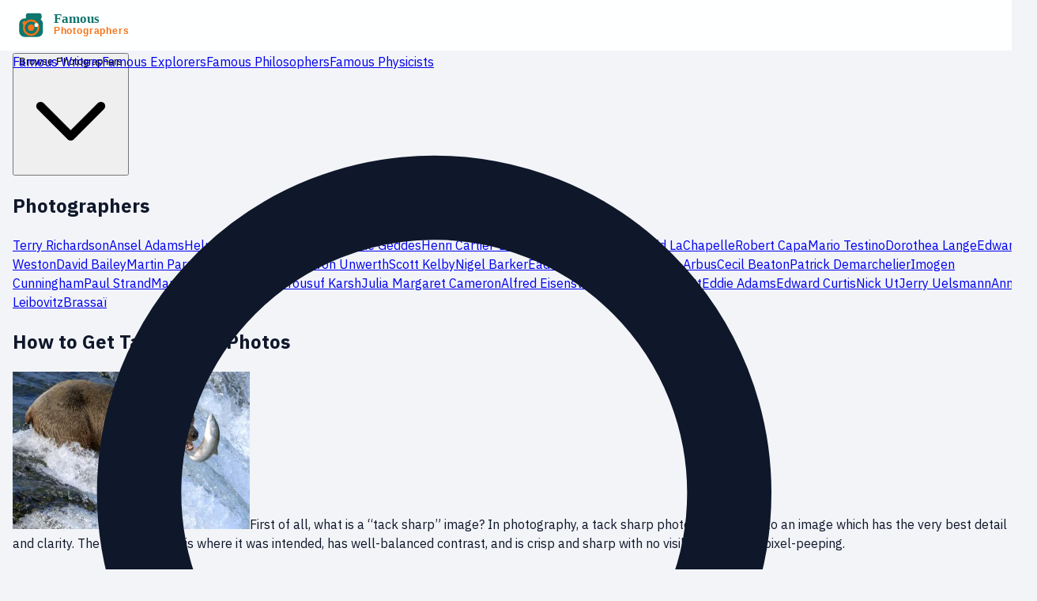

--- FILE ---
content_type: text/html; charset=utf-8
request_url: https://famous-photographers.com/how-to-get-tack-sharp-photos/
body_size: 29120
content:
<!DOCTYPE html><!--build_1768409350791--><html lang="en" class="__variable_d4d11e __variable_6d343d __variable_46fe82 scroll-smooth" data-scroll-behavior="smooth"><head><meta charSet="utf-8"/><meta name="viewport" content="width=device-width, initial-scale=1"/><link rel="preload" href="/_next/static/media/26d4368bf94c0ec4-s.p.woff2" as="font" crossorigin="" type="font/woff2"/><link rel="preload" href="/_next/static/media/98e207f02528a563-s.p.woff2" as="font" crossorigin="" type="font/woff2"/><link rel="preload" href="/_next/static/media/af4bf8399d1aacdf-s.p.woff2" as="font" crossorigin="" type="font/woff2"/><link rel="preload" href="/_next/static/media/d3ebbfd689654d3a-s.p.woff2" as="font" crossorigin="" type="font/woff2"/><link rel="preload" as="image" href="/logo.svg"/><link rel="stylesheet" href="/_next/static/css/1441a28093ca192b.css" data-precedence="next"/><link rel="preload" as="script" fetchPriority="low" href="/_next/static/chunks/webpack-fe41fde2a180e1ae.js"/><script src="/_next/static/chunks/4bd1b696-67e30520d621c4dd.js" async=""></script><script src="/_next/static/chunks/794-8ca53d9114d059a2.js" async=""></script><script src="/_next/static/chunks/main-app-3f94d1654d7621f8.js" async=""></script><script src="/_next/static/chunks/500-b84d19d842172eba.js" async=""></script><script src="/_next/static/chunks/app/%5Bslug%5D/page-56c40689aa93f671.js" async=""></script><script src="/_next/static/chunks/437-af79b18d99bdeded.js" async=""></script><script src="/_next/static/chunks/app/page-1ea8e8fee5849c48.js" async=""></script><script src="/_next/static/chunks/app/layout-0274055943c5541f.js" async=""></script><link rel="preload" href="https://www.statcounter.com/counter/counter.js" as="script"/><meta name="next-size-adjust" content=""/><link rel="preconnect" href="https://www.statcounter.com"/><title>How to Get Tack Sharp Photos - Famous Photographers</title><meta name="description" content="First of all, what is a “tack sharp” image? In photography, a tack sharp photograph refers to an image which has the very best detail and clarity. The point of focus is where it was intended, has well-balanced contrast, and is crisp and sharp with no visible blur when pixel-peeping. A tack sharp image must"/><meta name="keywords" content="famous photographers, photography, photographer biographies, history of photography"/><link rel="canonical" href="https://famous-photographers.com/how-to-get-tack-sharp-photos/"/><meta property="og:title" content="How to Get Tack Sharp Photos - Famous Photographers"/><meta property="og:description" content="First of all, what is a “tack sharp” image? In photography, a tack sharp photograph refers to an image which has the very best detail and clarity. The point of focus is where it was intended, has well-balanced contrast, and is crisp and sharp with no visible blur when pixel-peeping. A tack sharp image must"/><meta property="og:url" content="https://famous-photographers.com/how-to-get-tack-sharp-photos/"/><meta property="og:site_name" content="Famous Photographers"/><meta property="og:image" content="https://famous-photographers.com/images/how-to-get-tack-sharp-photos-d8383bc0.webp"/><meta property="og:image:alt" content="How to Get Tack Sharp Photos - Portrait photograph"/><meta property="og:type" content="profile"/><meta name="twitter:card" content="summary_large_image"/><meta name="twitter:title" content="How to Get Tack Sharp Photos - Famous Photographers"/><meta name="twitter:description" content="First of all, what is a “tack sharp” image? In photography, a tack sharp photograph refers to an image which has the very best detail and clarity. The point of focus is where it was intended, has well-balanced contrast, and is crisp and sharp with no visible blur when pixel-peeping. A tack sharp image must"/><meta name="twitter:image" content="https://famous-photographers.com/images/how-to-get-tack-sharp-photos-d8383bc0.webp"/><link rel="icon" href="/icon.svg"/><link rel="apple-touch-icon" href="/icon.svg"/><style>
            :root {
              /* Theme Colors from Config */
              --color-primary: #0f766e;
              --color-accent: #f97316;

              /* Base Design Tokens */
              --color-ink: #0f172a;
              --color-ink-muted: #475569;
              --color-paper: #f2f4f8;
              --color-paper-strong: #e3e8f0;
              --color-grid: rgba(15, 23, 42, 0.04);
              --shadow-soft: 0 24px 50px rgba(15, 23, 42, 0.08);
              --shadow-glow: 0 20px 45px color-mix(in srgb, var(--color-primary) 20%, transparent);
            }

            /* Critical styles for above-the-fold content */
            html { 
              scroll-behavior: smooth;
              background: #f2f4f8;
            }
            body { 
              margin: 0; 
              background: #f2f4f8; 
              color: #0f172a; 
              display: flex; 
              flex-direction: column; 
              min-height: 100vh; 
              -webkit-font-smoothing: antialiased; 
              -moz-osx-font-smoothing: grayscale; 
              font-family: var(--font-body, ui-sans-serif, system-ui);
              line-height: 1.5;
            }
            main { flex: 1; }
            
            /* Core layout containers to prevent layout shift */
            .container { width: 100%; margin-left: auto; margin-right: auto; padding-left: 1rem; padding-right: 1rem; }
            @media (min-width: 640px) { .container { max-width: 640px; } }
            @media (min-width: 768px) { .container { max-width: 768px; } }
            @media (min-width: 1024px) { .container { max-width: 1024px; } }
            @media (min-width: 1280px) { .container { max-width: 1280px; } }

            /* Essential Above-the-fold components */
            .header-surface { 
              position: sticky; top: 0; z-index: 50; width: 100%; height: 64px;
              background: rgba(255, 255, 255, 0.92);
              border-bottom: 1px solid color-mix(in srgb, var(--color-primary) 18%, white);
              backdrop-filter: blur(8px);
            }
            
            .text-primary { color: var(--color-primary); }
            .text-accent { color: var(--color-accent); }
          </style><script type="application/ld+json">{"@context":"https://schema.org","@type":"Organization","name":"Famous Photographers","url":"https://famous-photographers.com","logo":"https://famous-photographers.com/logo.svg","description":"Explore the lives and works of history's most influential photographers in the history of photography."}</script><script src="/_next/static/chunks/polyfills-42372ed130431b0a.js" noModule=""></script></head><body class="antialiased flex flex-col min-h-screen"><div hidden=""><!--$--><!--/$--></div><header class="sticky top-0 z-50 w-full header-surface backdrop-blur"><div class="container mx-auto max-w-7xl px-4 sm:px-6 lg:px-8"><div class="flex h-16 items-center justify-between gap-4"><a class="flex items-center min-w-0 shrink gap-3" href="/"><img alt="Famous Photographers" width="200" height="60" decoding="async" data-nimg="1" class="h-9 sm:h-10 w-auto" style="color:transparent" src="/logo.svg"/></a><nav class="flex items-center gap-2 sm:gap-3 ml-auto shrink-0"><a href="https://famouswriters.net" target="_blank" rel="noopener noreferrer" class="nav-link px-2 py-2 min-h-11 hidden lg:flex items-center text-sm">Famous Writers</a><a href="https://famous-explorers.org" target="_blank" rel="noopener noreferrer" class="nav-link px-2 py-2 min-h-11 hidden lg:flex items-center text-sm">Famous Explorers</a><a href="https://famous-philosophers.com" target="_blank" rel="noopener noreferrer" class="nav-link px-2 py-2 min-h-11 hidden md:flex items-center text-sm">Famous Philosophers</a><a href="https://famousphysicists.org" target="_blank" rel="noopener noreferrer" class="nav-link px-2 py-2 min-h-11 hidden sm:flex items-center text-sm">Famous Physicists</a><div class="hidden md:block w-full max-w-120"><!--$?--><template id="B:0"></template><div class="h-11 w-full bg-slate-100/50 rounded-full animate-pulse"></div><!--/$--></div></nav></div><div class="pb-4 md:hidden"><!--$?--><template id="B:1"></template><div class="h-11 w-full bg-slate-100/50 rounded-full animate-pulse"></div><!--/$--></div></div></header><main class="flex-1"><script type="application/ld+json">{"@context":"https://schema.org","@type":"Person","name":"How to Get Tack Sharp Photos","url":"https://famous-photographers.com/how-to-get-tack-sharp-photos/","description":"First of all, what is a “tack sharp” image? In photography, a tack sharp photograph refers to an image which has the very best detail and clarity. The point of focus is where it was intended, has well-balanced contrast, and is crisp and sharp with no visible blur when pixel-peeping.","image":"https://famous-photographers.com/images/how-to-get-tack-sharp-photos-d8383bc0.webp"}</script><script type="application/ld+json">{"@context":"https://schema.org","@type":"BreadcrumbList","itemListElement":[{"@type":"ListItem","position":1,"name":"Home","item":"https://famous-photographers.com"},{"@type":"ListItem","position":2,"name":"How to Get Tack Sharp Photos","item":"https://famous-photographers.com/how-to-get-tack-sharp-photos/"}]}</script><script type="application/ld+json">{"@context":"https://schema.org","@type":"Article","headline":"How to Get Tack Sharp Photos","description":"First of all, what is a “tack sharp” image? In photography, a tack sharp photograph refers to an image which has the very best detail and clarity. The point of focus is where it was intended, has well-balanced contrast, and is crisp and sharp with no visible blur when pixel-peeping.","url":"https://famous-photographers.com/how-to-get-tack-sharp-photos/","image":"https://famous-photographers.com/images/how-to-get-tack-sharp-photos-d8383bc0.webp","author":{"@type":"Organization","name":"Famous Photographers"},"publisher":{"@type":"Organization","name":"Famous Photographers","logo":{"@type":"ImageObject","url":"https://famous-photographers.com/logo.svg"}}}</script><main class="min-h-screen"><div class="container mx-auto max-w-7xl px-4 py-5 sm:px-6 lg:px-8 lg:py-7"><div class="flex flex-col lg:flex-row gap-10"><aside class="lg:w-64 shrink-0"><div class="lg:sticky lg:top-24"><button class="lg:hidden w-full mb-6 flex items-center justify-between px-4 py-3 panel-soft text-left transition-colors min-h-11" aria-expanded="false" aria-label="Toggle Photographers navigation"><span class="text-sm font-semibold text-slate-900">Browse <!-- -->Photographers</span><svg class="h-5 w-5 text-slate-600 transition-transform " fill="none" viewBox="0 0 24 24" stroke="currentColor"><path stroke-linecap="round" stroke-linejoin="round" stroke-width="2" d="M19 9l-7 7-7-7"></path></svg></button><div class="hidden lg:block"><h2 class="text-xs font-semibold text-slate-500 uppercase tracking-[0.3em] mb-4 px-3">Photographers</h2><nav class="space-y-1 max-h-[calc(100vh-200px)] overflow-y-auto panel-soft p-2"><a data-active="false" class="flex px-3 py-2 text-sm rounded-xl transition-colors min-h-9 items-center text-slate-700 hover:bg-white hover:text-slate-900" href="/terry-richardson/">Terry Richardson</a><a data-active="false" class="flex px-3 py-2 text-sm rounded-xl transition-colors min-h-9 items-center text-slate-700 hover:bg-white hover:text-slate-900" href="/ansel-adams/">Ansel Adams</a><a data-active="false" class="flex px-3 py-2 text-sm rounded-xl transition-colors min-h-9 items-center text-slate-700 hover:bg-white hover:text-slate-900" href="/helmut-newton/">Helmut Newton</a><a data-active="false" class="flex px-3 py-2 text-sm rounded-xl transition-colors min-h-9 items-center text-slate-700 hover:bg-white hover:text-slate-900" href="/diane-arbus/">Diane Arbus</a><a data-active="false" class="flex px-3 py-2 text-sm rounded-xl transition-colors min-h-9 items-center text-slate-700 hover:bg-white hover:text-slate-900" href="/anne-geddes/">Anne Geddes</a><a data-active="false" class="flex px-3 py-2 text-sm rounded-xl transition-colors min-h-9 items-center text-slate-700 hover:bg-white hover:text-slate-900" href="/henri-cartier-bresson/">Henri Cartier-Bresson</a><a data-active="false" class="flex px-3 py-2 text-sm rounded-xl transition-colors min-h-9 items-center text-slate-700 hover:bg-white hover:text-slate-900" href="/richard-avedon/">Richard Avedon</a><a data-active="false" class="flex px-3 py-2 text-sm rounded-xl transition-colors min-h-9 items-center text-slate-700 hover:bg-white hover:text-slate-900" href="/david-lachapelle/">David LaChapelle</a><a data-active="false" class="flex px-3 py-2 text-sm rounded-xl transition-colors min-h-9 items-center text-slate-700 hover:bg-white hover:text-slate-900" href="/robert-capa/">Robert Capa</a><a data-active="false" class="flex px-3 py-2 text-sm rounded-xl transition-colors min-h-9 items-center text-slate-700 hover:bg-white hover:text-slate-900" href="/mario-testino-2/">Mario Testino</a><a data-active="false" class="flex px-3 py-2 text-sm rounded-xl transition-colors min-h-9 items-center text-slate-700 hover:bg-white hover:text-slate-900" href="/dorothea-lange/">Dorothea Lange</a><a data-active="false" class="flex px-3 py-2 text-sm rounded-xl transition-colors min-h-9 items-center text-slate-700 hover:bg-white hover:text-slate-900" href="/edward-weston/">Edward Weston</a><a data-active="false" class="flex px-3 py-2 text-sm rounded-xl transition-colors min-h-9 items-center text-slate-700 hover:bg-white hover:text-slate-900" href="/david-bailey/">David Bailey</a><a data-active="false" class="flex px-3 py-2 text-sm rounded-xl transition-colors min-h-9 items-center text-slate-700 hover:bg-white hover:text-slate-900" href="/martin-parr/">Martin Parr</a><a data-active="false" class="flex px-3 py-2 text-sm rounded-xl transition-colors min-h-9 items-center text-slate-700 hover:bg-white hover:text-slate-900" href="/andreas-gursky/">Andreas Gursky</a><a data-active="false" class="flex px-3 py-2 text-sm rounded-xl transition-colors min-h-9 items-center text-slate-700 hover:bg-white hover:text-slate-900" href="/ellen-von-unwerth/">Ellen von Unwerth</a><a data-active="false" class="flex px-3 py-2 text-sm rounded-xl transition-colors min-h-9 items-center text-slate-700 hover:bg-white hover:text-slate-900" href="/scott-kelby/">Scott Kelby</a><a data-active="false" class="flex px-3 py-2 text-sm rounded-xl transition-colors min-h-9 items-center text-slate-700 hover:bg-white hover:text-slate-900" href="/nigel-barker/">Nigel Barker</a><a data-active="false" class="flex px-3 py-2 text-sm rounded-xl transition-colors min-h-9 items-center text-slate-700 hover:bg-white hover:text-slate-900" href="/eadweard-muybridge/">Eadweard Muybridge</a><a data-active="false" class="flex px-3 py-2 text-sm rounded-xl transition-colors min-h-9 items-center text-slate-700 hover:bg-white hover:text-slate-900" href="/allan-arbus/">Allan Arbus</a><a data-active="false" class="flex px-3 py-2 text-sm rounded-xl transition-colors min-h-9 items-center text-slate-700 hover:bg-white hover:text-slate-900" href="/cecil-beaton/">Cecil Beaton</a><a data-active="false" class="flex px-3 py-2 text-sm rounded-xl transition-colors min-h-9 items-center text-slate-700 hover:bg-white hover:text-slate-900" href="/patrick-demarchelier/">Patrick Demarchelier</a><a data-active="false" class="flex px-3 py-2 text-sm rounded-xl transition-colors min-h-9 items-center text-slate-700 hover:bg-white hover:text-slate-900" href="/imogen-cunningham/">Imogen Cunningham</a><a data-active="false" class="flex px-3 py-2 text-sm rounded-xl transition-colors min-h-9 items-center text-slate-700 hover:bg-white hover:text-slate-900" href="/paul-strand/">Paul Strand</a><a data-active="false" class="flex px-3 py-2 text-sm rounded-xl transition-colors min-h-9 items-center text-slate-700 hover:bg-white hover:text-slate-900" href="/margaret-bourke-white/">Margaret Bourke-White</a><a data-active="false" class="flex px-3 py-2 text-sm rounded-xl transition-colors min-h-9 items-center text-slate-700 hover:bg-white hover:text-slate-900" href="/yousuf-karsh/">Yousuf Karsh</a><a data-active="false" class="flex px-3 py-2 text-sm rounded-xl transition-colors min-h-9 items-center text-slate-700 hover:bg-white hover:text-slate-900" href="/julia-margaret-cameron/">Julia Margaret Cameron</a><a data-active="false" class="flex px-3 py-2 text-sm rounded-xl transition-colors min-h-9 items-center text-slate-700 hover:bg-white hover:text-slate-900" href="/alfred-eisenstaedt/">Alfred Eisenstaedt</a><a data-active="false" class="flex px-3 py-2 text-sm rounded-xl transition-colors min-h-9 items-center text-slate-700 hover:bg-white hover:text-slate-900" href="/berenice-abbott/">Berenice Abbott</a><a data-active="false" class="flex px-3 py-2 text-sm rounded-xl transition-colors min-h-9 items-center text-slate-700 hover:bg-white hover:text-slate-900" href="/eddie-adams/">Eddie Adams</a><a data-active="false" class="flex px-3 py-2 text-sm rounded-xl transition-colors min-h-9 items-center text-slate-700 hover:bg-white hover:text-slate-900" href="/edward-curtis/">Edward Curtis</a><a data-active="false" class="flex px-3 py-2 text-sm rounded-xl transition-colors min-h-9 items-center text-slate-700 hover:bg-white hover:text-slate-900" href="/nick-ut/">Nick Ut</a><a data-active="false" class="flex px-3 py-2 text-sm rounded-xl transition-colors min-h-9 items-center text-slate-700 hover:bg-white hover:text-slate-900" href="/jerry-uelsmann/">Jerry Uelsmann</a><a data-active="false" class="flex px-3 py-2 text-sm rounded-xl transition-colors min-h-9 items-center text-slate-700 hover:bg-white hover:text-slate-900" href="/annie-leibovitz/">Annie Leibovitz</a><a data-active="false" class="flex px-3 py-2 text-sm rounded-xl transition-colors min-h-9 items-center text-slate-700 hover:bg-white hover:text-slate-900" href="/brassai/">Brassaï</a></nav></div></div></aside><article class="flex-1 min-w-0 space-y-10"><header class="mb-2"><h1 class="mt-4 text-3xl font-display text-slate-900 sm:text-4xl lg:text-5xl">How to Get Tack Sharp Photos</h1></header><div class="article-content prose prose-lg max-w-none prose-headings:font-semibold prose-headings:text-slate-900 prose-h2:text-3xl prose-h2:mt-12 prose-h2:mb-6 prose-h3:text-2xl prose-h3:mt-8 prose-h3:mb-4 prose-h4:text-xl prose-h4:mt-6 prose-h4:mb-3 prose-p:text-slate-700 prose-p:leading-relaxed prose-p:mb-6 prose-a:no-underline hover:prose-a:underline prose-img:rounded-2xl prose-img:shadow-lg prose-img:my-8 prose-strong:text-slate-900 prose-strong:font-semibold prose-ul:my-6 prose-ol:my-6 prose-li:text-slate-700 prose-li:my-2"><html><body><p><a href="/images/how-to-get-tack-sharp-photos-41c08bdc.webp"><img decoding="async" fetchpriority="high" src="/images/how-to-get-tack-sharp-photos-d8383bc0.webp" alt="bear-catch" width="300" height="199" class="alignright size-medium wp-image-704" sizes="(max-width: 300px) 100vw, 300px" loading="lazy"></a>First of all, what is a “tack sharp” image? In photography, a tack sharp photograph refers to an image which has the very best detail and clarity. The point of focus is where it was intended, has well-balanced contrast, and is crisp and sharp with no visible blur when pixel-peeping.</p>
<p>A tack sharp image must be achieved during capture and cannot be improved via post-processing. Photoshop’s contrast and sharpening adjustments cannot save you. Since it is the only way, it is critical that you learn the proper camera techniques if you wish to capture tack sharp images.</p>
<h2>Basic Techniques for Tack Sharp Images</h2>
<p>One of the most challenging obstacles for new photographers is to know how to choose appropriate shutter speeds for tack sharp images. Of course there is no black and white rule set to the correct method of photographing, but when it comes to tack sharp images, blurriness is an indication of incorrect shutter speeds and/or camera handling. The three major contributors to ruining image sharpness:</p>
<p><strong>1</strong>. The camera budged during shutter release (handling error).<br>
<strong>2</strong>. Shutter speed is too slow for a moving subject.<br>
<strong>3</strong>. The focus was missed.</p>
<p>Notice that all of these factors are directly attributed to the photographer and are factors that can be corrected with proper technique.</p>
<p><strong>Camera Shake</strong></p>
<p><a href="/images/how-to-get-tack-sharp-photos-169a2385.webp"><img decoding="async" src="/images/how-to-get-tack-sharp-photos-8df381ba.webp" alt="bear-catch-blurred" width="300" height="199" class="alignright size-medium wp-image-705" sizes="(max-width: 300px) 100vw, 300px" loading="lazy"></a>There are several ways to reduce camera shake, which essentially ruins a photograph by blurring it entirely. When hand held, the rule of thumb is that the shutter speed should be the reciprocal of the effective focal length (35mm equivalent length). So for a 70mm effective focal length lens, the shutter speed should be 1/70 seconds or faster to avoid blur caused by camera shake. Depending on how steady or unsteady your hands are, your results may vary. </p>
<p>What is effective focal length? It is the focal length equivalent of 35mm format lenses. Cameras with smaller sensors will have larger crop factors, such as 1.5 or 2.0. With these cameras, you must multiply their lens length by the crop factor to get the 35mm equivalent/effective focal length.</p>
<p>Another way to reduce camera shake is to use a tripod, which also allows for slower shutter speeds to be used. Be wary of the different build qualities you can get from a tripod. A lower build quality tripod is more susceptible to winds and disturbances.</p>
<p>Image stabilization (IS) technology is also another way to reduce camera shake. With IS, it is possible to hand hold at 2-4 stops below the rule of thumb. Also be sure to turn off IS when using a tripod. When the camera is looking for motion where there isn’t any, IS may generate motion of its own.</p>
<p>Also, pressing the shutter button oftentimes generates initial shake on the camera. This can be avoided by using a delayed 2-second release mode or a remote shutter control.</p>
<p><strong>Motion Blur</strong></p>
<p>You want to photograph a moving subject, so what shutter speed should you use? The answer depends on whether you want to portray motion or freeze the action. </p>
<p>It is reasonable to have the main parts of a subject tack sharp and the wings or limbs showing motion blur. Or, you may want a moving subject completely frozen, or tack sharp overall.</p>
<div id="attachment_708" style="width: 715px" class="wp-caption alignleft"><a href="/images/how-to-get-tack-sharp-photos-593d135c.webp"><img aria-describedby="caption-attachment-708" decoding="async" src="/images/how-to-get-tack-sharp-photos-593d135c.webp" alt="The cheetah is mostly tack sharp, yet its legs portrays motion." width="705" height="469" class="size-full wp-image-708" sizes="(max-width: 705px) 100vw, 705px" loading="lazy"></a><p id="caption-attachment-708" class="wp-caption-text">The cheetah is mostly tack sharp, yet its legs portray motion.</p></div>
<p>Here are some example shutter speeds and intended effects:</p>
<table border="”1”">
<tbody><tr>
<th>Shutter Speed</th>
<th>Effects</th>
</tr>
<tr>
<td>1/4000 s</td>
<td>Freezing extreme motion</td>
</tr>
<tr>
<td>1/2000 s</td>
<td>Freezing flying birds</td>
</tr>
<tr>
<td>1/1000 s</td>
<td>Freezing fast cars</td>
</tr>
<tr>
<td>1/500 s</td>
<td>Freezing dancers, runners, cyclists</td>
</tr>
<tr>
<td>1/250 s</td>
<td>Freezing a walking person</td>
</tr>
<tr>
<td>1/125 s</td>
<td>Panning fast cars</td>
</tr>
<tr>
<td>1/60 s</td>
<td>Panning cyclicsts at close range</td>
</tr>
<tr>
<td>1/30 s</td>
<td>Panning cyclists at a distance</td>
</tr>
<tr>
<td>1/15 s</td>
<td>Panning runners or animals</td>
</tr>
<tr>
<td>1/8 s</td>
<td>Blurring water flow at close range</td>
</tr>
<tr>
<td>1/4 s</td>
<td>Blurring people at walking paces</td>
</tr>
<tr>
<td>1/2 s</td>
<td>Blurring slow water flow</td>
</tr>
<tr>
<td>1+ s</td>
<td>Lights at night or creating misty-looking water</td>
</tr>
</tbody></table>
<p>Faster shutter speeds are used for freezing action while the slowest speeds are used for artistic effects or properly exposing stationary subjects/scenery.</p>
<h2>Advanced Techniques for Tack Sharp Images</h2>
<p>Being able to nail the focus is key to taking tack sharp images. This section is about a set of techniques that makes it easier to acquire sharp focus in a variety of situations but has a lot of bias in terms of how to set up your workflow. If you are someone who likes to manually control every aspect of your photography, these tips will help you greatly improve your ability to achieve tack sharp images. These techniques are what work for me and were passed to me from EVERY professional photographer that I have heard of. I will let you decide for yourself what works for you.</p>
<p><strong>Using Single Point AF</strong> </p>
<p>Start using single point AF (AF-S). There are times when you will need automatic AF (AF-A), such as when doing photojournalistic work, but for 95% of photography, using single point AF and manually controlling its position is the best way to achieve tack sharp focus (not to be confused with manual focusing/MF). While most of the time your camera will be able to focus automatically on the subject because it is so prominent in the frame, there will be plenty of occasions where it will be confused, such as when using prime lenses and thin depth of field. You wouldn’t want the camera to focus on the tip of a person’s nose or ear and have his or her eyes out of focus.</p>
<p><strong>Using Back Button AF</strong></p>
<div id="attachment_713" style="width: 305px" class="wp-caption alignright"><a href="/images/how-to-get-tack-sharp-photos-15518555.webp"><img aria-describedby="caption-attachment-713" decoding="async" loading="lazy" src="/images/how-to-get-tack-sharp-photos-fd96d1f9.webp" alt="Canon 5D Mark III" width="300" height="200" class="size-medium wp-image-713" sizes="(max-width: 300px) 100vw, 300px"></a><p id="caption-attachment-713" class="wp-caption-text">Canon 5D Mark III Back Button AF</p></div>Your photography might improve if you start using the back AF button to focus with your thumb and using the shutter button only to release the shutter (on many cameras this back button is called “AF-ON”). The vast majority of photographers use the default AF method on their cameras, which is the half-press shutter button to AF and full-press to shoot. If you have been photographing for a while, you may have noticed that there are many situations where this method caused focusing problems, and sometimes, very severe focusing problems. 
<p>On the other hand, the back button AF method has few drawbacks and is very reliable in many situations. Using the back button AF allows you to keep your focus constant throughout all your shots until you press it again, leaving your shutter button free to be used only as a shutter releaser. It’s better to limit every button to one function than to fumble with having multiple functions assigned to one button. A similar way to achieve the flexibility of back button AF is to switch the lens to MF every time your focus has been acquired. But then you have to remember to switch back to AF for your next shots, how inconvenient.</p>
<p>Examples of situations where back button AF proves to be <em>much</em> better:</p>
<p><em>Situation #1</em>: You’re doing a studio photo shoot for a client and he or she isn’t changing positions. You can just back button AF once, and then you can just hit the shutter button to fire away without having to refocus every time.</p>
<p><em>Situation #2</em>:  You mount your camera on a tripod for a few landscape shots. With back button AF, you can just frame the shot and focus once, then fire away whenever you’re ready without having to refocus each time. </p>
<p><a href="/images/how-to-get-tack-sharp-photos-1a722d06.webp"><img decoding="async" loading="lazy" src="/images/how-to-get-tack-sharp-photos-1d469a79.webp" alt="hummingbird" width="300" height="196" class="alignright size-medium wp-image-716" sizes="(max-width: 300px) 100vw, 300px"></a><em>Situation #3</em>: You AF to acquire a rough focus of your subject and then use MF to refine the accuracy. Then, you can release the shutter without the camera trying to refocus.</p>
<p><em>Situation #4</em>: You acquire focus on your subject, but lots of people are walking through the frame. With back button focus, the camera won’t try to refocus on the new objects each time you try to release the shutter.</p>
<p><em>Situation #5</em>: You are using Al Servo mode, so you can just hold down the back button AF the whole time and fire the shutter button whenever you want, which is much easier than half-pressing after each shot.</p>
<p><strong>Al Servo</strong></p>
<p>Al Servo (or continuous AF/AF-C) is a very handy mode when used with back button focus. When the depth of field is thin and the subjects are moving towards you, the chance of capturing the image in focus is slim. With single shot focus, you either have to focus and shoot as quickly as possible or pre-focus to a spot where the subjects are moving into and release the shutter when they reach it. That’s very risky if you only have once chance for the shot. Instead, you could use Al Servo to continuously track your subjects and fire away as many shots as you can.</p>
<p>The beauty of back button focus and Al Servo is that the combination can be used like single shot focus: you just release the back button when you have the focus. It will stop hunting and remain constant.</p>
<h2>Conclusion</h2>
<p>Getting tack sharp photos is all about being able to keep your camera steady, knowing how to use the camera’s shutter speed  to achieve the effects that you want without unintentional blur, and being able to accurately focus the subject for any situation. These tips vastly improved my technical skill and photography when I first integrated them into my work flow, and I hope they will work well for you also.</p>
<hr>
<p>Written by: <a href="https://plus.google.com/u/0/+BrandonYuongPhoto/?rel=author" target="_blank">Brandon Yuong</a></p>
              
               
             
            </div><div class="pt-8 border-t border-slate-200/70"><a class="btn-ghost" href="/">Back to all <!-- -->photographers</a></div></article></div></div></main><!--$--><!--/$--></main><footer class="w-full footer-surface mt-auto"><div class="container mx-auto max-w-7xl px-4 sm:px-6 lg:px-8 py-10"><div class="grid gap-8 md:grid-cols-[1.2fr_0.8fr]"><div><div class="flex items-center gap-3"><div class="h-11 w-11 rounded-2xl border border-slate-200/70 bg-white/80 p-2 shadow-sm"><img alt="" loading="lazy" width="44" height="44" decoding="async" data-nimg="1" class="h-full w-full" style="color:transparent" src="/icon.svg"/></div><div><p class="font-display text-lg text-slate-900">Famous Photographers</p><p class="text-xs uppercase tracking-[0.3em] text-slate-500">Biographical archive</p></div></div><p class="mt-4 text-sm text-slate-600 max-w-md">From early darkroom pioneers to contemporary visionaries, we collect the stories, techniques, and images that shaped photography.</p></div><nav class="grid grid-cols-2 gap-3 text-sm text-slate-600"><a class="nav-link" href="/about/">About</a><a class="nav-link" href="/contact/">Contact</a><a class="nav-link" href="/privacy/">Privacy Policy</a><a class="nav-link" href="/terms/">Terms of Use</a></nav></div><div class="mt-8 flex flex-col gap-2 sm:flex-row sm:items-center sm:justify-between text-xs text-slate-500"><span>© <!-- -->2026<!-- --> <!-- -->Famous Photographers<!-- -->. All rights reserved.</span></div></div></footer><noscript><div class="statcounter"><a title="Web Analytics" href="https://statcounter.com/" target="_blank"><img class="statcounter" src="https://c.statcounter.com/9066961/0/7e80752b/1/" alt="Web Analytics" referrerPolicy="no-referrer-when-downgrade"/></a></div></noscript><script>requestAnimationFrame(function(){$RT=performance.now()});</script><script src="/_next/static/chunks/webpack-fe41fde2a180e1ae.js" id="_R_" async=""></script><div hidden id="S:0"><div class="relative w-full sm:max-w-120"><div class="relative"><div class="absolute inset-y-0 left-0 flex items-center pl-4 pointer-events-none"><svg class="h-4 w-4 text-slate-400" fill="none" viewBox="0 0 24 24" stroke="currentColor"><path stroke-linecap="round" stroke-linejoin="round" stroke-width="2" d="M21 21l-6-6m2-5a7 7 0 11-14 0 7 7 0 0114 0z"></path></svg></div><input type="text" placeholder="Search the index..." class="input-field pl-11 pr-4 py-2.5 text-sm rounded-full focus:ring-primary min-h-11" aria-label="Search" value=""/></div></div></div><script>$RB=[];$RV=function(a){$RT=performance.now();for(var b=0;b<a.length;b+=2){var c=a[b],e=a[b+1];null!==e.parentNode&&e.parentNode.removeChild(e);var f=c.parentNode;if(f){var g=c.previousSibling,h=0;do{if(c&&8===c.nodeType){var d=c.data;if("/$"===d||"/&"===d)if(0===h)break;else h--;else"$"!==d&&"$?"!==d&&"$~"!==d&&"$!"!==d&&"&"!==d||h++}d=c.nextSibling;f.removeChild(c);c=d}while(c);for(;e.firstChild;)f.insertBefore(e.firstChild,c);g.data="$";g._reactRetry&&requestAnimationFrame(g._reactRetry)}}a.length=0};
$RC=function(a,b){if(b=document.getElementById(b))(a=document.getElementById(a))?(a.previousSibling.data="$~",$RB.push(a,b),2===$RB.length&&("number"!==typeof $RT?requestAnimationFrame($RV.bind(null,$RB)):(a=performance.now(),setTimeout($RV.bind(null,$RB),2300>a&&2E3<a?2300-a:$RT+300-a)))):b.parentNode.removeChild(b)};$RC("B:0","S:0")</script><div hidden id="S:1"><div class="relative w-full sm:max-w-120"><div class="relative"><div class="absolute inset-y-0 left-0 flex items-center pl-4 pointer-events-none"><svg class="h-4 w-4 text-slate-400" fill="none" viewBox="0 0 24 24" stroke="currentColor"><path stroke-linecap="round" stroke-linejoin="round" stroke-width="2" d="M21 21l-6-6m2-5a7 7 0 11-14 0 7 7 0 0114 0z"></path></svg></div><input type="text" placeholder="Search the index..." class="input-field pl-11 pr-4 py-2.5 text-sm rounded-full focus:ring-primary min-h-11" aria-label="Search" value=""/></div></div></div><script>$RC("B:1","S:1")</script></body></html><script>(self.__next_f=self.__next_f||[]).push([0])</script><script>self.__next_f.push([1,"1:\"$Sreact.fragment\"\n3:I[7121,[],\"\"]\n4:I[4581,[],\"\"]\n6:I[484,[],\"OutletBoundary\"]\n7:\"$Sreact.suspense\"\n9:I[484,[],\"ViewportBoundary\"]\nb:I[484,[],\"MetadataBoundary\"]\nd:I[7123,[],\"\"]\n:HL[\"/_next/static/media/26d4368bf94c0ec4-s.p.woff2\",\"font\",{\"crossOrigin\":\"\",\"type\":\"font/woff2\"}]\n:HL[\"/_next/static/media/98e207f02528a563-s.p.woff2\",\"font\",{\"crossOrigin\":\"\",\"type\":\"font/woff2\"}]\n:HL[\"/_next/static/media/af4bf8399d1aacdf-s.p.woff2\",\"font\",{\"crossOrigin\":\"\",\"type\":\"font/woff2\"}]\n:HL[\"/_next/static/media/d3ebbfd689654d3a-s.p.woff2\",\"font\",{\"crossOrigin\":\"\",\"type\":\"font/woff2\"}]\n:HL[\"/_next/static/css/1441a28093ca192b.css\",\"style\"]\n0:{\"P\":null,\"b\":\"build-1768409350791\",\"c\":[\"\",\"how-to-get-tack-sharp-photos\",\"\"],\"q\":\"\",\"i\":false,\"f\":[[[\"\",{\"children\":[[\"slug\",\"how-to-get-tack-sharp-photos\",\"d\"],{\"children\":[\"__PAGE__\",{}]}]},\"$undefined\",\"$undefined\",true],[[\"$\",\"$1\",\"c\",{\"children\":[[[\"$\",\"link\",\"0\",{\"rel\":\"stylesheet\",\"href\":\"/_next/static/css/1441a28093ca192b.css\",\"precedence\":\"next\",\"crossOrigin\":\"$undefined\",\"nonce\":\"$undefined\"}]],\"$L2\"]}],{\"children\":[[\"$\",\"$1\",\"c\",{\"children\":[null,[\"$\",\"$L3\",null,{\"parallelRouterKey\":\"children\",\"error\":\"$undefined\",\"errorStyles\":\"$undefined\",\"errorScripts\":\"$undefined\",\"template\":[\"$\",\"$L4\",null,{}],\"templateStyles\":\"$undefined\",\"templateScripts\":\"$undefined\",\"notFound\":\"$undefined\",\"forbidden\":\"$undefined\",\"unauthorized\":\"$undefined\"}]]}],{\"children\":[[\"$\",\"$1\",\"c\",{\"children\":[\"$L5\",null,[\"$\",\"$L6\",null,{\"children\":[\"$\",\"$7\",null,{\"name\":\"Next.MetadataOutlet\",\"children\":\"$@8\"}]}]]}],{},null,false,false]},null,false,false]},null,false,false],[\"$\",\"$1\",\"h\",{\"children\":[null,[\"$\",\"$L9\",null,{\"children\":\"$La\"}],[\"$\",\"div\",null,{\"hidden\":true,\"children\":[\"$\",\"$Lb\",null,{\"children\":[\"$\",\"$7\",null,{\"name\":\"Next.Metadata\",\"children\":\"$Lc\"}]}]}],[\"$\",\"meta\",null,{\"name\":\"next-size-adjust\",\"content\":\"\"}]]}],false]],\"m\":\"$undefined\",\"G\":[\"$d\",[]],\"S\":true}\n"])</script><script>self.__next_f.push([1,"f:I[8500,[\"500\",\"static/chunks/500-b84d19d842172eba.js\",\"182\",\"static/chunks/app/%5Bslug%5D/page-56c40689aa93f671.js\"],\"\"]\n10:I[8437,[\"500\",\"static/chunks/500-b84d19d842172eba.js\",\"437\",\"static/chunks/437-af79b18d99bdeded.js\",\"974\",\"static/chunks/app/page-1ea8e8fee5849c48.js\"],\"Image\"]\ne:T8ad,"])</script><script>self.__next_f.push([1,"\n            :root {\n              /* Theme Colors from Config */\n              --color-primary: #0f766e;\n              --color-accent: #f97316;\n\n              /* Base Design Tokens */\n              --color-ink: #0f172a;\n              --color-ink-muted: #475569;\n              --color-paper: #f2f4f8;\n              --color-paper-strong: #e3e8f0;\n              --color-grid: rgba(15, 23, 42, 0.04);\n              --shadow-soft: 0 24px 50px rgba(15, 23, 42, 0.08);\n              --shadow-glow: 0 20px 45px color-mix(in srgb, var(--color-primary) 20%, transparent);\n            }\n\n            /* Critical styles for above-the-fold content */\n            html { \n              scroll-behavior: smooth;\n              background: #f2f4f8;\n            }\n            body { \n              margin: 0; \n              background: #f2f4f8; \n              color: #0f172a; \n              display: flex; \n              flex-direction: column; \n              min-height: 100vh; \n              -webkit-font-smoothing: antialiased; \n              -moz-osx-font-smoothing: grayscale; \n              font-family: var(--font-body, ui-sans-serif, system-ui);\n              line-height: 1.5;\n            }\n            main { flex: 1; }\n            \n            /* Core layout containers to prevent layout shift */\n            .container { width: 100%; margin-left: auto; margin-right: auto; padding-left: 1rem; padding-right: 1rem; }\n            @media (min-width: 640px) { .container { max-width: 640px; } }\n            @media (min-width: 768px) { .container { max-width: 768px; } }\n            @media (min-width: 1024px) { .container { max-width: 1024px; } }\n            @media (min-width: 1280px) { .container { max-width: 1280px; } }\n\n            /* Essential Above-the-fold components */\n            .header-surface { \n              position: sticky; top: 0; z-index: 50; width: 100%; height: 64px;\n              background: rgba(255, 255, 255, 0.92);\n              border-bottom: 1px solid color-mix(in srgb, var(--color-primary) 18%, white);\n              backdrop-filter: blur(8px);\n            }\n            \n            .text-primary { color: var(--color-primary); }\n            .text-accent { color: var(--color-accent); }\n          "])</script><script>self.__next_f.push([1,"2:[\"$\",\"html\",null,{\"lang\":\"en\",\"className\":\"__variable_d4d11e __variable_6d343d __variable_46fe82 scroll-smooth\",\"data-scroll-behavior\":\"smooth\",\"children\":[[\"$\",\"head\",null,{\"children\":[[\"$\",\"link\",null,{\"rel\":\"preconnect\",\"href\":\"https://www.statcounter.com\"}],[\"$\",\"style\",null,{\"dangerouslySetInnerHTML\":{\"__html\":\"$e\"}}],[\"$\",\"script\",null,{\"type\":\"application/ld+json\",\"dangerouslySetInnerHTML\":{\"__html\":\"{\\\"@context\\\":\\\"https://schema.org\\\",\\\"@type\\\":\\\"Organization\\\",\\\"name\\\":\\\"Famous Photographers\\\",\\\"url\\\":\\\"https://famous-photographers.com\\\",\\\"logo\\\":\\\"https://famous-photographers.com/logo.svg\\\",\\\"description\\\":\\\"Explore the lives and works of history's most influential photographers in the history of photography.\\\"}\"}}]]}],[\"$\",\"body\",null,{\"className\":\"antialiased flex flex-col min-h-screen\",\"children\":[[\"$\",\"header\",null,{\"className\":\"sticky top-0 z-50 w-full header-surface backdrop-blur\",\"children\":[\"$\",\"div\",null,{\"className\":\"container mx-auto max-w-7xl px-4 sm:px-6 lg:px-8\",\"children\":[[\"$\",\"div\",null,{\"className\":\"flex h-16 items-center justify-between gap-4\",\"children\":[[\"$\",\"$Lf\",null,{\"href\":\"/\",\"className\":\"flex items-center min-w-0 shrink gap-3\",\"children\":[\"$\",\"$L10\",null,{\"src\":\"/logo.svg\",\"alt\":\"Famous Photographers\",\"width\":200,\"height\":60,\"className\":\"h-9 sm:h-10 w-auto\",\"priority\":true}]}],\"$L11\"]}],\"$L12\"]}]}],\"$L13\",\"$L14\",\"$L15\",\"$L16\",\"$L17\"]}]]}]\n"])</script><script>self.__next_f.push([1,"18:I[1957,[\"500\",\"static/chunks/500-b84d19d842172eba.js\",\"182\",\"static/chunks/app/%5Bslug%5D/page-56c40689aa93f671.js\"],\"PreloadChunks\"]\n19:I[7935,[\"500\",\"static/chunks/500-b84d19d842172eba.js\",\"437\",\"static/chunks/437-af79b18d99bdeded.js\",\"177\",\"static/chunks/app/layout-0274055943c5541f.js\"],\"default\"]\n1a:I[2593,[\"500\",\"static/chunks/500-b84d19d842172eba.js\",\"437\",\"static/chunks/437-af79b18d99bdeded.js\",\"177\",\"static/chunks/app/layout-0274055943c5541f.js\"],\"\"]\n"])</script><script>self.__next_f.push([1,"11:[\"$\",\"nav\",null,{\"className\":\"flex items-center gap-2 sm:gap-3 ml-auto shrink-0\",\"children\":[[\"$\",\"a\",null,{\"href\":\"https://famouswriters.net\",\"target\":\"_blank\",\"rel\":\"noopener noreferrer\",\"className\":\"nav-link px-2 py-2 min-h-11 hidden lg:flex items-center text-sm\",\"children\":\"Famous Writers\"}],[\"$\",\"a\",null,{\"href\":\"https://famous-explorers.org\",\"target\":\"_blank\",\"rel\":\"noopener noreferrer\",\"className\":\"nav-link px-2 py-2 min-h-11 hidden lg:flex items-center text-sm\",\"children\":\"Famous Explorers\"}],[\"$\",\"a\",null,{\"href\":\"https://famous-philosophers.com\",\"target\":\"_blank\",\"rel\":\"noopener noreferrer\",\"className\":\"nav-link px-2 py-2 min-h-11 hidden md:flex items-center text-sm\",\"children\":\"Famous Philosophers\"}],[\"$\",\"a\",null,{\"href\":\"https://famousphysicists.org\",\"target\":\"_blank\",\"rel\":\"noopener noreferrer\",\"className\":\"nav-link px-2 py-2 min-h-11 hidden sm:flex items-center text-sm\",\"children\":\"Famous Physicists\"}],[\"$\",\"div\",null,{\"className\":\"hidden md:block w-full max-w-120\",\"children\":[\"$\",\"$7\",null,{\"fallback\":[\"$\",\"div\",null,{\"className\":\"h-11 w-full bg-slate-100/50 rounded-full animate-pulse\"}],\"children\":[[\"$\",\"$L18\",null,{\"moduleIds\":[\"components/Header.tsx -\u003e ./SearchBar\"]}],[\"$\",\"$L19\",null,{\"searchData\":[{\"slug\":\"fashion-photography\",\"title\":\"Fashion Photography\",\"excerpt\":\"The success behind the portfolio of many models lies in the hands of a fashion photographer. This genre of photography is dedicated to showing fashion apparel and accessories in a way that enhances them. Over a period of time, fashion photography has developed its own aesthetic with beauty of clothes, models, and accessories, enhanced by the use of exotic locations, storylines and stylized photographic techniques.\",\"featuredImage\":\"/images/fashion-photography-ccc06113.webp\",\"type\":\"article\",\"searchText\":\"fashion photography the success behind the portfolio of many models lies in the hands of a fashion photographer. this genre of photography is dedicated to showing fashion apparel and accessories in a way that enhances them. over a period of time, fashion photography has developed its own aesthetic with beauty of clothes, models, and accessories, enhanced by the use of exotic locations, storylines and stylized photographic techniques.\"},{\"slug\":\"family-photography\",\"title\":\"Family Photography\",\"excerpt\":\"One of the hardest photos to set up is actually a group family picture. These photographs only works when everyone is not blinking, is on the same page and smiling at the same time. One the things people typically do to get everyone to smile is by telling everyone to say “cheese.” However, this is not always effective, as cheesy as it is. It has been overused. Below are some guidelines on how to snap a lovely family photograph that will make everyone look good.\",\"featuredImage\":\"/images/family-photography-e30804c7.webp\",\"type\":\"article\",\"searchText\":\"family photography one of the hardest photos to set up is actually a group family picture. these photographs only works when everyone is not blinking, is on the same page and smiling at the same time. one the things people typically do to get everyone to smile is by telling everyone to say “cheese.” however, this is not always effective, as cheesy as it is. it has been overused. below are some guidelines on how to snap a lovely family photograph that will make everyone look good.\"},{\"slug\":\"sports-photography\",\"title\":\"Sports Photography\",\"excerpt\":\"Sports photography is a form of documentary photography covering all types of sports. In most cases, professional sports photography is regarded as a branch of photojournalism, and it is primarily used for editorial and advertising purposes. Amateur sports photography is considered a branch of vernacular photography. Great sports photos capture not only the abilities and skills of the athletes but also the story of a particular game as well as the emotions, passions and dedication of the players and coaches.\",\"featuredImage\":\"/images/sports-photography-f57198a4.webp\",\"type\":\"article\",\"searchText\":\"sports photography sports photography is a form of documentary photography covering all types of sports. in most cases, professional sports photography is regarded as a branch of photojournalism, and it is primarily used for editorial and advertising purposes. amateur sports photography is considered a branch of vernacular photography. great sports photos capture not only the abilities and skills of the athletes but also the story of a particular game as well as the emotions, passions and dedication of the players and coaches.\"},{\"slug\":\"travel-photography\",\"title\":\"Travel Photography\",\"excerpt\":\"Most professional photographers do not choose the location for their next assignment. However, for new professionals in the industry, creating your own assignments is one of the greatest ways in which you can build your portfolio and gain valuable experience. Many starters in this industry ask themselves how they can select a location for their shoot. Below are some of the guidelines.\",\"featuredImage\":\"/images/travel-photography-6c3b3cd8.webp\",\"type\":\"article\",\"searchText\":\"travel photography most professional photographers do not choose the location for their next assignment. however, for new professionals in the industry, creating your own assignments is one of the greatest ways in which you can build your portfolio and gain valuable experience. many starters in this industry ask themselves how they can select a location for their shoot. below are some of the guidelines.\"},{\"slug\":\"architectural-photography\",\"title\":\"Architectural Photography\",\"excerpt\":\"Impressive architectural designs and unique buildings inspire many photographers and travelers to develop their photography to feature them as the subject. Here are some key tips worth considering to develop architectural photography skills.\",\"featuredImage\":\"/images/architectural-photography-5c05bd27.webp\",\"type\":\"article\",\"searchText\":\"architectural photography impressive architectural designs and unique buildings inspire many photographers and travelers to develop their photography to feature them as the subject. here are some key tips worth considering to develop architectural photography skills.\"},{\"slug\":\"macro-photography\",\"title\":\"Macro Photography\",\"excerpt\":\"Formally known as photomacrography, macro photography is defined as extreme close-up photography, mostly of very tiny subjects such as insect eyes, dandelion seeds and snowflake. Typically, the size of the subject on the image sensor or negative is greater than life size.\",\"featuredImage\":\"/images/macro-photography-ea431b10.webp\",\"type\":\"article\",\"searchText\":\"macro photography formally known as photomacrography, macro photography is defined as extreme close-up photography, mostly of very tiny subjects such as insect eyes, dandelion seeds and snowflake. typically, the size of the subject on the image sensor or negative is greater than life size.\"},{\"slug\":\"portrait-photography\",\"title\":\"Portrait Photography\",\"excerpt\":\"Portrait photography, also known as photographic portraiture, is a genre of photography that focuses primarily on capturing distinct features of a person’s face and its expression for the purposes of portraying the personality, mood and emotions of that person.\",\"featuredImage\":\"/images/portrait-photography-e6de5a13.webp\",\"type\":\"article\",\"searchText\":\"portrait photography portrait photography, also known as photographic portraiture, is a genre of photography that focuses primarily on capturing distinct features of a person’s face and its expression for the purposes of portraying the personality, mood and emotions of that person.\"},{\"slug\":\"landscape-photography\",\"title\":\"Landscape Photography\",\"excerpt\":\"Landscape photography involves photos where the subject is the beauty of a natural scene. Nature in its simplicity is beyond explanation, but one thing is certain is that it is very beautiful and soothing to look at. People and sometimes even animals are not included in landscape photos so that the emphasis is totally on the scene.\",\"featuredImage\":\"/images/landscape-photography-1ea5898a.webp\",\"type\":\"article\",\"searchText\":\"landscape photography landscape photography involves photos where the subject is the beauty of a natural scene. nature in its simplicity is beyond explanation, but one thing is certain is that it is very beautiful and soothing to look at. people and sometimes even animals are not included in landscape photos so that the emphasis is totally on the scene.\"},{\"slug\":\"fine-art-photography\",\"title\":\"Fine Art Photography\",\"excerpt\":\"Fine art photography, also called art photography, is one unique form of photography created in accordance with vision of an artist as the photographer.\",\"featuredImage\":\"/images/fine-art-photography-a80c9713.webp\",\"type\":\"article\",\"searchText\":\"fine art photography fine art photography, also called art photography, is one unique form of photography created in accordance with vision of an artist as the photographer.\"},{\"slug\":\"tips-for-using-flash-like-a-pro-photographer\",\"title\":\"Tips for Using Flash like a Pro Photographer\",\"excerpt\":\"Photo by: Charlie Marshall, CC\",\"featuredImage\":\"/images/tips-for-using-flash-like-a-pro-photographer-c440f508.webp\",\"type\":\"article\",\"searchText\":\"tips for using flash like a pro photographer photo by: charlie marshall, cc\"},{\"slug\":\"composition-rules-tips-for-photography\",\"title\":\"Composition Rules \u0026 Tips for Photography\",\"excerpt\":\"The first type of photos everybody takes for the first time in their lives is usually ones with the subject right on the center of the frame. I’m sorry to break it to you but that is everything but how a photograph should be framed. Composition is very important to do well in photography, even more so than understanding the exposure triangle. Anyone can be taught to operate a camera, but having artistic vision is something that is much harder to acquire.\",\"featuredImage\":\"/images/composition-rules-tips-for-photography-93bf1395.webp\",\"type\":\"article\",\"searchText\":\"composition rules \u0026 tips for photography the first type of photos everybody takes for the first time in their lives is usually ones with the subject right on the center of the frame. i’m sorry to break it to you but that is everything but how a photograph should be framed. composition is very important to do well in photography, even more so than understanding the exposure triangle. anyone can be taught to operate a camera, but having artistic vision is something that is much harder to acquire.\"},{\"slug\":\"what-is-an-f-stop\",\"title\":\"What is an F-stop? F-stop vs Stops of Light | famous-photographers.com\",\"excerpt\":\"Written by: Brandon Yuong\",\"featuredImage\":\"/images/what-is-an-f-stop-288b4f01.webp\",\"type\":\"article\",\"searchText\":\"what is an f-stop? f-stop vs stops of light | famous-photographers.com written by: brandon yuong\"},{\"slug\":\"how-to-understand-camera-exposure-and-manual-mode\",\"title\":\"How to Understand Camera Exposure and Manual Mode\",\"excerpt\":\"Almost all modern cameras will come with auto or Program (P) mode, which attempts to properly expose photographs. However, auto mode won’t always understand the intention of the photographer, which is where manual mode truly shines. In order to properly operate a camera manually, the three exposure settings must be understood and mastered.\",\"featuredImage\":\"/images/how-to-understand-camera-exposure-and-manual-mode-530040f4.webp\",\"type\":\"article\",\"searchText\":\"how to understand camera exposure and manual mode almost all modern cameras will come with auto or program (p) mode, which attempts to properly expose photographs. however, auto mode won’t always understand the intention of the photographer, which is where manual mode truly shines. in order to properly operate a camera manually, the three exposure settings must be understood and mastered.\"},{\"slug\":\"how-to-get-tack-sharp-photos\",\"title\":\"How to Get Tack Sharp Photos\",\"excerpt\":\"First of all, what is a “tack sharp” image? In photography, a tack sharp photograph refers to an image which has the very best detail and clarity. The point of focus is where it was intended, has well-balanced contrast, and is crisp and sharp with no visible blur when pixel-peeping.\",\"featuredImage\":\"/images/how-to-get-tack-sharp-photos-d8383bc0.webp\",\"type\":\"article\",\"searchText\":\"how to get tack sharp photos first of all, what is a “tack sharp” image? in photography, a tack sharp photograph refers to an image which has the very best detail and clarity. the point of focus is where it was intended, has well-balanced contrast, and is crisp and sharp with no visible blur when pixel-peeping.\"},{\"slug\":\"street-photography\",\"title\":\"Street Photography\",\"excerpt\":\"Street photography is a kind of photojournalism which documents daily life. For photographers, street photography is an alluring aspect of photography. Taking pictures of strangers and getting the perfect shot can be exhilarating and addicting. Unfortunately, getting paid for taking pictures of the world around you is not likely. Most buyers want studio photographs or, more likely, animals, scenery, and flowers. However, there is still one huge reason to get involved in street photography: it can be exhilarating.\",\"featuredImage\":\"/images/street-photography-9b381a98.webp\",\"type\":\"article\",\"searchText\":\"street photography street photography is a kind of photojournalism which documents daily life. for photographers, street photography is an alluring aspect of photography. taking pictures of strangers and getting the perfect shot can be exhilarating and addicting. unfortunately, getting paid for taking pictures of the world around you is not likely. most buyers want studio photographs or, more likely, animals, scenery, and flowers. however, there is still one huge reason to get involved in street photography: it can be exhilarating.\"},{\"slug\":\"photojournalism\",\"title\":\"Photojournalism\",\"excerpt\":\"Photojournalism is a certain form of journalism that creates images in order to tell a story. Often known as documentary photography, photojournalism uses photographs to deliver the unfolding of an event that allows the public to visually experience the event. It gives a tangible view of events that can easily be understood by most people.\",\"featuredImage\":\"/images/photojournalism-da19959d.webp\",\"type\":\"article\",\"searchText\":\"photojournalism photojournalism is a certain form of journalism that creates images in order to tell a story. often known as documentary photography, photojournalism uses photographs to deliver the unfolding of an event that allows the public to visually experience the event. it gives a tangible view of events that can easily be understood by most people.\"},{\"slug\":\"black-and-white-photography\",\"title\":\"Black and White Photography\",\"excerpt\":\"Color photographs may convey happy, bright, and chirpy moods, but nothing can beat the charm and timelessness of a black and white photograph. Black and white photography, also known as monochrome, is very popular among journalists and artists. This form of photography is mostly used in wedding pictures and portraits to give a classic or historic look.\",\"featuredImage\":\"/images/black-and-white-photography-7bc604ad.webp\",\"type\":\"article\",\"searchText\":\"black and white photography color photographs may convey happy, bright, and chirpy moods, but nothing can beat the charm and timelessness of a black and white photograph. black and white photography, also known as monochrome, is very popular among journalists and artists. this form of photography is mostly used in wedding pictures and portraits to give a classic or historic look.\"},{\"slug\":\"wildlife-photography\",\"title\":\"Wildlife Photography\",\"excerpt\":\"Wildlife photography represents the act of taking photos of wildlife, which includes all types of non-domesticated animal species and which are found in all ecosystems. Wildlife photography is one of the most challenging yet rewarding forms of photography. Although practice as well as field craft and technical skills are important, any amateur wildlife photographer with a passion for nature’s fascinating creatures can succeed in shooting great, vivid and unique wildlife photos.\",\"featuredImage\":\"/images/wildlife-photography-36399d67.webp\",\"type\":\"article\",\"searchText\":\"wildlife photography wildlife photography represents the act of taking photos of wildlife, which includes all types of non-domesticated animal species and which are found in all ecosystems. wildlife photography is one of the most challenging yet rewarding forms of photography. although practice as well as field craft and technical skills are important, any amateur wildlife photographer with a passion for nature’s fascinating creatures can succeed in shooting great, vivid and unique wildlife photos.\"},{\"slug\":\"terry-richardson\",\"title\":\"Terry Richardson\",\"excerpt\":\"Terry Richardson was born on August 14, 1965, in New York City. His father was a schizophrenic fashion photographer and his mother was also a fashion photographer named Anny Lomax. She got into a car accident when Terry was nine years old, and that resulted in her being bedridden. This caused Terry a lot of stress and he turned to a psychiatrist to talk out his problems. His father also suffered from a drug addiction, which led Terry to have a rocky childhood at times.\",\"featuredImage\":\"/images/terry-richardson-e9e47c5c.webp\",\"type\":\"biography\",\"searchText\":\"terry richardson terry richardson was born on august 14, 1965, in new york city. his father was a schizophrenic fashion photographer and his mother was also a fashion photographer named anny lomax. she got into a car accident when terry was nine years old, and that resulted in her being bedridden. this caused terry a lot of stress and he turned to a psychiatrist to talk out his problems. his father also suffered from a drug addiction, which led terry to have a rocky childhood at times.\"},{\"slug\":\"henri-cartier-bresson\",\"title\":\"Henri Cartier-Bresson\",\"excerpt\":\"Born on August 22, 1908, in Chanteloup-en-Brie, Seine-et-Marne department in France, Henri Cartier-Bresson was an internationally acclaimed and influential painter and photographer who pioneered the modern photojournalism genre as well as the genre known as “street photography.”\",\"featuredImage\":\"/images/henri-cartier-bresson-3d0414ae.webp\",\"type\":\"biography\",\"searchText\":\"henri cartier-bresson born on august 22, 1908, in chanteloup-en-brie, seine-et-marne department in france, henri cartier-bresson was an internationally acclaimed and influential painter and photographer who pioneered the modern photojournalism genre as well as the genre known as “street photography.”\"},{\"slug\":\"edward-weston\",\"title\":\"Edward Weston\",\"excerpt\":\"Edward Weston was an influential photographer of the 20th century. With his efforts, he helped people see photography as an art. The type of photographs in which Weston specialized are called “straight photography,” where no unusual effects are done to change the image of the photograph.\",\"featuredImage\":\"/images/edward-weston-a9c695fa.webp\",\"type\":\"biography\",\"searchText\":\"edward weston edward weston was an influential photographer of the 20th century. with his efforts, he helped people see photography as an art. the type of photographs in which weston specialized are called “straight photography,” where no unusual effects are done to change the image of the photograph.\"},{\"slug\":\"patrick-demarchelier\",\"title\":\"Patrick Demarchelier\",\"excerpt\":\"Patrick Demarchelier is a famous French fashion photographer. He has shot many fashion covers since the late 1970s, for several major fashion magazines, including the Paris, British, and American editions of Vogue. Demarchelier has also photographed covers for Glamour, Elle, Rolling Stone, Mademoiselle, Life, and Newsweek.\",\"featuredImage\":\"/images/patrick-demarchelier-abf0edcd.webp\",\"type\":\"biography\",\"searchText\":\"patrick demarchelier patrick demarchelier is a famous french fashion photographer. he has shot many fashion covers since the late 1970s, for several major fashion magazines, including the paris, british, and american editions of vogue. demarchelier has also photographed covers for glamour, elle, rolling stone, mademoiselle, life, and newsweek.\"},{\"slug\":\"paul-strand\",\"title\":\"Paul Strand\",\"excerpt\":\"Paul Strand was a photographer and a filmmaker from the United States. He worked with fellow photographers like Edward Weston and Alfred Stieglitz who together helped turn photography into an art in the 20th century. His diverse work in 60 years covers many genres and subjects throughout Africa, Europe, and America.\",\"featuredImage\":\"/images/paul-strand-be938809.webp\",\"type\":\"biography\",\"searchText\":\"paul strand paul strand was a photographer and a filmmaker from the united states. he worked with fellow photographers like edward weston and alfred stieglitz who together helped turn photography into an art in the 20th century. his diverse work in 60 years covers many genres and subjects throughout africa, europe, and america.\"},{\"slug\":\"imogen-cunningham\",\"title\":\"Imogen Cunningham\",\"excerpt\":\"Imogen Cunningham is famous for her sensual, pure, and mysterious photographs of flowers and intimate nudes where the bodies of the subjects often resemble flowers. Her portraits of people, including the artist Frida Kahlo and actors Spencer Tracy, Cary Grant and others are also stirring. She also took quiet but dramatic photos of her family, especially her father and mother.\",\"featuredImage\":\"/images/imogen-cunningham-bffda025.webp\",\"type\":\"biography\",\"searchText\":\"imogen cunningham imogen cunningham is famous for her sensual, pure, and mysterious photographs of flowers and intimate nudes where the bodies of the subjects often resemble flowers. her portraits of people, including the artist frida kahlo and actors spencer tracy, cary grant and others are also stirring. she also took quiet but dramatic photos of her family, especially her father and mother.\"},{\"slug\":\"allan-arbus\",\"title\":\"Allan Arbus\",\"excerpt\":\"Many people recognize the name Allan Arbus for his role in the popular TV program M*A*S*H. However, he had a previous career as a photographer for the United States Army.  His photography career, along with Diane Arbus, his wife who was also a photographer, was modestly successful.\",\"featuredImage\":\"/images/allan-arbus-388fea92.webp\",\"type\":\"biography\",\"searchText\":\"allan arbus many people recognize the name allan arbus for his role in the popular tv program m*a*s*h. however, he had a previous career as a photographer for the united states army.  his photography career, along with diane arbus, his wife who was also a photographer, was modestly successful.\"},{\"slug\":\"diane-arbus\",\"title\":\"Diane Arbus\",\"excerpt\":\"Diane Arbus was an American photographer known for her often controversial photographs of unusual people, including circus performers, dwarfs, twins and people with mental or physical challenges. Her photographs often provoked strong reactions from people, not the least from those whom she photographed.\",\"featuredImage\":\"/images/diane-arbus-c5db5e31.webp\",\"type\":\"biography\",\"searchText\":\"diane arbus diane arbus was an american photographer known for her often controversial photographs of unusual people, including circus performers, dwarfs, twins and people with mental or physical challenges. her photographs often provoked strong reactions from people, not the least from those whom she photographed.\"},{\"slug\":\"yousuf-karsh\",\"title\":\"Yousuf Karsh\",\"excerpt\":\"Yousuf Karsh was a Canadian-Armenian photographer whose portraits consisted of shadows playing with light. He had a humanistic vision and the revelation of his subject’s personality using photography was the core of his work.\",\"featuredImage\":\"/images/yousuf-karsh-6825f4d1.webp\",\"type\":\"biography\",\"searchText\":\"yousuf karsh yousuf karsh was a canadian-armenian photographer whose portraits consisted of shadows playing with light. he had a humanistic vision and the revelation of his subject’s personality using photography was the core of his work.\"},{\"slug\":\"scott-kelby\",\"title\":\"Scott Kelby\",\"excerpt\":\"Scott Kelby is an author, publisher of periodicals on Adobe Photoshop and photography, and a photographer from America. His periodicals deal with personal and Macintosh computers and are specifically on design for artists, professionals, and photographers. His type of photography is mainly portraits and landscapes. He is also one of the prolific authors in the industry of digital imaging.\",\"featuredImage\":\"/images/scott-kelby-5c307a77.webp\",\"type\":\"biography\",\"searchText\":\"scott kelby scott kelby is an author, publisher of periodicals on adobe photoshop and photography, and a photographer from america. his periodicals deal with personal and macintosh computers and are specifically on design for artists, professionals, and photographers. his type of photography is mainly portraits and landscapes. he is also one of the prolific authors in the industry of digital imaging.\"},{\"slug\":\"robert-capa\",\"title\":\"Robert Capa\",\"excerpt\":\"Robert Capa was a Hungarian combat photographer and photojournalist. During his lifetime, Capa was able to cover five different wars, including the Second World War, the First Indochina War, Spanish Civil War, Second Sino-Japanese War and the 1958 Arab-Israel War.\",\"featuredImage\":\"/images/robert-capa-52aaae47.webp\",\"type\":\"biography\",\"searchText\":\"robert capa robert capa was a hungarian combat photographer and photojournalist. during his lifetime, capa was able to cover five different wars, including the second world war, the first indochina war, spanish civil war, second sino-japanese war and the 1958 arab-israel war.\"},{\"slug\":\"richard-avedon\",\"title\":\"Richard Avedon\",\"excerpt\":\"Richard Avedon is considered to be one of the more influential photographers of the late 20th century. When he died, his obituary stated that he helped define the image, style and culture of America for the last 50 years.\",\"featuredImage\":\"/images/richard-avedon-a015511a.webp\",\"type\":\"biography\",\"searchText\":\"richard avedon richard avedon is considered to be one of the more influential photographers of the late 20th century. when he died, his obituary stated that he helped define the image, style and culture of america for the last 50 years.\"},{\"slug\":\"nigel-barker\",\"title\":\"Nigel Barker\",\"excerpt\":\"Nigel barker was born on April 27, 1972, to his Sri Lankan mother and Portuguese-English father. Since Nigel was a child, he was familiar with modeling and photography as his mother was a professional model and even won Miss Sri Lanka. He had five other siblings and attended boarding school where he studied science.\",\"featuredImage\":\"/images/nigel-barker-7ff39077.webp\",\"type\":\"biography\",\"searchText\":\"nigel barker nigel barker was born on april 27, 1972, to his sri lankan mother and portuguese-english father. since nigel was a child, he was familiar with modeling and photography as his mother was a professional model and even won miss sri lanka. he had five other siblings and attended boarding school where he studied science.\"},{\"slug\":\"nick-ut\",\"title\":\"Nick Ut\",\"excerpt\":\"Born on March 29th, 1951, in Long An, Vietnam, Nick Ut is a highly-respected and renowned photographer working for the Associated Press (AP). His real name is Huynh Cong Ut and he is a US citizen residing with his wife and two children in Monterey Park, California.\",\"featuredImage\":\"/images/nick-ut-e0c867b0.webp\",\"type\":\"biography\",\"searchText\":\"nick ut born on march 29th, 1951, in long an, vietnam, nick ut is a highly-respected and renowned photographer working for the associated press (ap). his real name is huynh cong ut and he is a us citizen residing with his wife and two children in monterey park, california.\"},{\"slug\":\"martin-parr\",\"title\":\"Martin Parr\",\"excerpt\":\"Martin Parr is a British photojournalist, photobook collector, and documentary photographer. He was born in England in May of 1952. He is best known for his photographic projects which offer a critical examination of various elements of modern life, especially in suburban and provincial life in England.\",\"featuredImage\":\"/images/martin-parr-2b5dfb92.webp\",\"type\":\"biography\",\"searchText\":\"martin parr martin parr is a british photojournalist, photobook collector, and documentary photographer. he was born in england in may of 1952. he is best known for his photographic projects which offer a critical examination of various elements of modern life, especially in suburban and provincial life in england.\"},{\"slug\":\"mario-testino-2\",\"title\":\"Mario Testino\",\"excerpt\":\"Peruvian fashion photographer Mario Testino’s work has been published in top fashion magazines like Vogue and Vanity Fair. His photo-shoot with Princess Diana for a Vanity Fair edition in 1997 is widely regarded as the highlight of his career.\",\"featuredImage\":\"/images/mario-testino-2-fbd5fef6.webp\",\"type\":\"biography\",\"searchText\":\"mario testino peruvian fashion photographer mario testino’s work has been published in top fashion magazines like vogue and vanity fair. his photo-shoot with princess diana for a vanity fair edition in 1997 is widely regarded as the highlight of his career.\"},{\"slug\":\"margaret-bourke-white\",\"title\":\"Margaret Bourke-White\",\"excerpt\":\"Margaret Bourke-White was a New York-born photographer famous for her daring and dramatic photographs taken all over the world. Among her most famous photographs are of miners in South Africa, a view of Manhattan taken from a gargoyle on the Chrysler Building, and Mahatma Gandhi sitting behind his spinning wheel.\",\"featuredImage\":\"/images/margaret-bourke-white-8ba975b6.webp\",\"type\":\"biography\",\"searchText\":\"margaret bourke-white margaret bourke-white was a new york-born photographer famous for her daring and dramatic photographs taken all over the world. among her most famous photographs are of miners in south africa, a view of manhattan taken from a gargoyle on the chrysler building, and mahatma gandhi sitting behind his spinning wheel.\"},{\"slug\":\"julia-margaret-cameron\",\"title\":\"Julia Margaret Cameron\",\"excerpt\":\"Julia Margret Cameron was a popular British photographer. She was known for the beautiful portraits of celebrities and for other photographs with the Arthurian and other legendary themes.\",\"featuredImage\":\"/images/julia-margaret-cameron-07fedee8.webp\",\"type\":\"biography\",\"searchText\":\"julia margaret cameron julia margret cameron was a popular british photographer. she was known for the beautiful portraits of celebrities and for other photographs with the arthurian and other legendary themes.\"},{\"slug\":\"jerry-uelsmann\",\"title\":\"Jerry Uelsmann\",\"excerpt\":\"Born on June 11, 1934, in Detroit, Jerry Uelsmann is an American photographer whose internationally acclaimed artistic work has been presented in over 100 individual shows all over the US and the rest of the world in the last three decades. Uelsmann currently lives in Gainesville, Florida with Maggie Taylor, his third wife.\",\"featuredImage\":\"/images/jerry-uelsmann-4821c262.webp\",\"type\":\"biography\",\"searchText\":\"jerry uelsmann born on june 11, 1934, in detroit, jerry uelsmann is an american photographer whose internationally acclaimed artistic work has been presented in over 100 individual shows all over the us and the rest of the world in the last three decades. uelsmann currently lives in gainesville, florida with maggie taylor, his third wife.\"},{\"slug\":\"helmut-newton\",\"title\":\"Helmut Newton\",\"excerpt\":\"Helmut Newton was a German-Australian photographer. He was a fashion photographer who took provocative and erotically charged photos which became a mainstay for Vogue and many other publications.\",\"featuredImage\":\"/images/helmut-newton-fee60697.webp\",\"type\":\"biography\",\"searchText\":\"helmut newton helmut newton was a german-australian photographer. he was a fashion photographer who took provocative and erotically charged photos which became a mainstay for vogue and many other publications.\"},{\"slug\":\"ellen-von-unwerth\",\"title\":\"Ellen von Unwerth\",\"excerpt\":\"In 1954, Ellen Von Unwerth was born in Frankfurt, Germany. Her upbringing was unstable and she ended up in foster care many times throughout her life. Although her childhood was difficult, she ended up graduating high school in Munich, Germany.\",\"featuredImage\":\"/images/ellen-von-unwerth-658d1414.webp\",\"type\":\"biography\",\"searchText\":\"ellen von unwerth in 1954, ellen von unwerth was born in frankfurt, germany. her upbringing was unstable and she ended up in foster care many times throughout her life. although her childhood was difficult, she ended up graduating high school in munich, germany.\"},{\"slug\":\"eddie-adams\",\"title\":\"Eddie Adams\",\"excerpt\":\"Eddie Adams was a Pulitzer Prize-winning American photographer and a photojournalist who is known for portraits of politicians and other celebrities as well as his coverage of 13 wars.\",\"featuredImage\":\"/images/eddie-adams-f6165a98.webp\",\"type\":\"biography\",\"searchText\":\"eddie adams eddie adams was a pulitzer prize-winning american photographer and a photojournalist who is known for portraits of politicians and other celebrities as well as his coverage of 13 wars.\"},{\"slug\":\"eadweard-muybridge\",\"title\":\"Eadweard Muybridge\",\"excerpt\":\"Eadweard Muybridge was an English photographer during the late 19th century. He is widely recognized for his pioneering work in photography motion which predated the evolvement of the film camera. He also involved himself in animation and the projection of still images to give the illusion of a realistic movement.\",\"featuredImage\":\"/images/eadweard-muybridge-c19e0401.webp\",\"type\":\"biography\",\"searchText\":\"eadweard muybridge eadweard muybridge was an english photographer during the late 19th century. he is widely recognized for his pioneering work in photography motion which predated the evolvement of the film camera. he also involved himself in animation and the projection of still images to give the illusion of a realistic movement.\"},{\"slug\":\"dorothea-lange\",\"title\":\"Dorothea Lange\",\"excerpt\":\"Dorothea Lange was an American photojournalist and documentary photographer. She was widely known for the Depression-era job for the Farm Security Administration (FSA) that she did. Her photos humanized the outcome of the Great Depression. He work also influenced the growth of documentary photography.\",\"featuredImage\":\"/images/dorothea-lange-9d79003b.webp\",\"type\":\"biography\",\"searchText\":\"dorothea lange dorothea lange was an american photojournalist and documentary photographer. she was widely known for the depression-era job for the farm security administration (fsa) that she did. her photos humanized the outcome of the great depression. he work also influenced the growth of documentary photography.\"},{\"slug\":\"david-lachapelle\",\"title\":\"David LaChapelle\",\"excerpt\":\"David LaChapelle is a fine art photographer, film director, commercial photographer, music video director and an artist from America. He is widely known for his photography which mostly references art history and often shares social messages.\",\"featuredImage\":\"/images/david-lachapelle-ce4d4e3d.webp\",\"type\":\"biography\",\"searchText\":\"david lachapelle david lachapelle is a fine art photographer, film director, commercial photographer, music video director and an artist from america. he is widely known for his photography which mostly references art history and often shares social messages.\"},{\"slug\":\"david-bailey\",\"title\":\"David Bailey\",\"excerpt\":\"David Bailey was born in London in 1938, and is widely considered to be one of the greatest photographers. Bailey’s background was modest, and he even speaks of wearing shoes made from cardboard during his childhood.\",\"featuredImage\":\"/images/david-bailey-d3e54155.webp\",\"type\":\"biography\",\"searchText\":\"david bailey david bailey was born in london in 1938, and is widely considered to be one of the greatest photographers. bailey’s background was modest, and he even speaks of wearing shoes made from cardboard during his childhood.\"},{\"slug\":\"cecil-beaton\",\"title\":\"Cecil Beaton\",\"excerpt\":\"One of Cecil Beaton’s most well-known photographs is that of a crowned and bejeweled young Queen Elizabeth II. But his credits include much more than that iconic photo.\",\"featuredImage\":\"/images/cecil-beaton-39cb0f2e.webp\",\"type\":\"biography\",\"searchText\":\"cecil beaton one of cecil beaton’s most well-known photographs is that of a crowned and bejeweled young queen elizabeth ii. but his credits include much more than that iconic photo.\"},{\"slug\":\"brassai\",\"title\":\"Brassaï\",\"excerpt\":\"Gyula Halász, otherwise known as Brassai (his pseudonym), was a well-known Parisian photographer. He was born in September of 1899 in Brassó, which was then part of Hungary. When he was three years old, Brassai and his family moved so they could reside in Paris for a period of one year. His father was a literature professor who was based in the Sorbonne in Paris.\",\"featuredImage\":\"/images/brassai-11ea262f.webp\",\"type\":\"biography\",\"searchText\":\"brassaï gyula halász, otherwise known as brassai (his pseudonym), was a well-known parisian photographer. he was born in september of 1899 in brassó, which was then part of hungary. when he was three years old, brassai and his family moved so they could reside in paris for a period of one year. his father was a literature professor who was based in the sorbonne in paris.\"},{\"slug\":\"berenice-abbott\",\"title\":\"Berenice Abbott\",\"excerpt\":\"Berenice Abbott was a well-known American photographer who was mainly popular for her black-and-white photography of the New York urban design and architecture during the 1930s.\",\"featuredImage\":\"/images/berenice-abbott-3e41cc79.webp\",\"type\":\"biography\",\"searchText\":\"berenice abbott berenice abbott was a well-known american photographer who was mainly popular for her black-and-white photography of the new york urban design and architecture during the 1930s.\"},{\"slug\":\"ansel-adams\",\"title\":\"Ansel Adams\",\"excerpt\":\"Ansel Adams was a famous photographer and a lifelong conversationalist who encouraged respect for the natural environment. He has spent a large amount time of his career in commercial photography.\",\"featuredImage\":\"/images/ansel-adams-de43dfa8.webp\",\"type\":\"biography\",\"searchText\":\"ansel adams ansel adams was a famous photographer and a lifelong conversationalist who encouraged respect for the natural environment. he has spent a large amount time of his career in commercial photography.\"},{\"slug\":\"annie-leibovitz\",\"title\":\"Annie Leibovitz\",\"excerpt\":\"Annie Leibovitz is an American photographer who is best known for her portrait work,\",\"featuredImage\":\"/images/annie-leibovitz-2fc130f7.webp\",\"type\":\"biography\",\"searchText\":\"annie leibovitz annie leibovitz is an american photographer who is best known for her portrait work,\"},{\"slug\":\"anne-geddes\",\"title\":\"Anne Geddes\",\"excerpt\":\"Anne Geddes is not only one of the world’s most renowned photographers, but she is also an author, clothing designer, and very successful businesswoman who was born in Australia. She is known for her unique photographs of babies. She usually portrays them as flowers, small animals, fairies or fairytale creatures.\",\"featuredImage\":\"/images/anne-geddes-073c871c.webp\",\"type\":\"biography\",\"searchText\":\"anne geddes anne geddes is not only one of the world’s most renowned photographers, but she is also an author, clothing designer, and very successful businesswoman who was born in australia. she is known for her unique photographs of babies. she usually portrays them as flowers, small animals, fairies or fairytale creatures.\"},{\"slug\":\"andreas-gursky\",\"title\":\"Andreas Gursky\",\"excerpt\":\"Andreas Gursky is a German photographer whose work is characterized by tension between clarity and the formal-nature of his photographs and the ambiguous meaning they display.\",\"featuredImage\":\"/images/andreas-gursky-a90a6b63.webp\",\"type\":\"biography\",\"searchText\":\"andreas gursky andreas gursky is a german photographer whose work is characterized by tension between clarity and the formal-nature of his photographs and the ambiguous meaning they display.\"},{\"slug\":\"alfred-eisenstaedt\",\"title\":\"Alfred Eisenstaedt\",\"excerpt\":\"Alfred Eisenstaedt was an American photographer who was born in Germany. He is widely considered to be the “father of photojournalism.” He is best known for his work the LIFE magazine and for his iconic V-J Day Celebration photo.\",\"featuredImage\":\"/images/alfred-eisenstaedt-176a1080.webp\",\"type\":\"biography\",\"searchText\":\"alfred eisenstaedt alfred eisenstaedt was an american photographer who was born in germany. he is widely considered to be the “father of photojournalism.” he is best known for his work the life magazine and for his iconic v-j day celebration photo.\"},{\"slug\":\"edward-curtis\",\"title\":\"Edward Curtis\",\"excerpt\":\"Edward Sheriff Curtis was born in 1868 to father Johnson Curtis, who had recently returned from fighting in the Civil War which left him psychologically and physically damaged. This made it difficult for the elder Curtis to run his farm and provide for his family. Facing hardships and poverty, the Curtis family moved to Minnesota to find work and a better way of life.\",\"featuredImage\":\"/images/edward-curtis-a8dc6267.webp\",\"type\":\"biography\",\"searchText\":\"edward curtis edward sheriff curtis was born in 1868 to father johnson curtis, who had recently returned from fighting in the civil war which left him psychologically and physically damaged. this made it difficult for the elder curtis to run his farm and provide for his family. facing hardships and poverty, the curtis family moved to minnesota to find work and a better way of life.\"},{\"slug\":\"types-of-photography\",\"title\":\"10 Most Famous Types of Photography\",\"excerpt\":\"There are many kinds of photography. People tend to specialize or lean towards one or two types for many reasons. Even within the dozens of categories, there are even more subcategories. This article is about the 10 most popular types, followed by a list of special mentions.\",\"featuredImage\":\"/images/types-of-photography-ff30930b.webp\",\"type\":\"article\",\"searchText\":\"10 most famous types of photography there are many kinds of photography. people tend to specialize or lean towards one or two types for many reasons. even within the dozens of categories, there are even more subcategories. this article is about the 10 most popular types, followed by a list of special mentions.\"},{\"slug\":\"how-to-take-good-pictures\",\"title\":\"How to Take Good Pictures\",\"excerpt\":\"Taking good photographs requires long-time learning and a solid foundation. Many people believe that having a good camera will produce them good images, but that couldn’t be further than the truth. Proper photography techniques go further than having a $$$$$$ camera, though that’s not to knock good equipment. One must have the right tools for the task. The following article features 18 tips that can improve your photography.\",\"featuredImage\":\"/images/how-to-take-good-pictures-8495d12d.webp\",\"type\":\"article\",\"searchText\":\"how to take good pictures taking good photographs requires long-time learning and a solid foundation. many people believe that having a good camera will produce them good images, but that couldn’t be further than the truth. proper photography techniques go further than having a $$$$$$ camera, though that’s not to knock good equipment. one must have the right tools for the task. the following article features 18 tips that can improve your photography.\"}],\"personLabel\":\"photographer\",\"personLabelPlural\":\"photographers\"}]]}]}]]}]\n"])</script><script>self.__next_f.push([1,"12:[\"$\",\"div\",null,{\"className\":\"pb-4 md:hidden\",\"children\":[\"$\",\"$7\",null,{\"fallback\":[\"$\",\"div\",null,{\"className\":\"h-11 w-full bg-slate-100/50 rounded-full animate-pulse\"}],\"children\":[[\"$\",\"$L18\",null,{\"moduleIds\":\"$11:props:children:4:props:children:props:children:0:props:moduleIds\"}],[\"$\",\"$L19\",null,{\"searchData\":\"$11:props:children:4:props:children:props:children:1:props:searchData\",\"personLabel\":\"photographer\",\"personLabelPlural\":\"photographers\"}]]}]}]\n"])</script><script>self.__next_f.push([1,"13:[\"$\",\"main\",null,{\"className\":\"flex-1\",\"children\":[\"$\",\"$L3\",null,{\"parallelRouterKey\":\"children\",\"error\":\"$undefined\",\"errorStyles\":\"$undefined\",\"errorScripts\":\"$undefined\",\"template\":[\"$\",\"$L4\",null,{}],\"templateStyles\":\"$undefined\",\"templateScripts\":\"$undefined\",\"notFound\":[[[\"$\",\"title\",null,{\"children\":\"404: This page could not be found.\"}],[\"$\",\"div\",null,{\"style\":{\"fontFamily\":\"system-ui,\\\"Segoe UI\\\",Roboto,Helvetica,Arial,sans-serif,\\\"Apple Color Emoji\\\",\\\"Segoe UI Emoji\\\"\",\"height\":\"100vh\",\"textAlign\":\"center\",\"display\":\"flex\",\"flexDirection\":\"column\",\"alignItems\":\"center\",\"justifyContent\":\"center\"},\"children\":[\"$\",\"div\",null,{\"children\":[[\"$\",\"style\",null,{\"dangerouslySetInnerHTML\":{\"__html\":\"body{color:#000;background:#fff;margin:0}.next-error-h1{border-right:1px solid rgba(0,0,0,.3)}@media (prefers-color-scheme:dark){body{color:#fff;background:#000}.next-error-h1{border-right:1px solid rgba(255,255,255,.3)}}\"}}],[\"$\",\"h1\",null,{\"className\":\"next-error-h1\",\"style\":{\"display\":\"inline-block\",\"margin\":\"0 20px 0 0\",\"padding\":\"0 23px 0 0\",\"fontSize\":24,\"fontWeight\":500,\"verticalAlign\":\"top\",\"lineHeight\":\"49px\"},\"children\":404}],[\"$\",\"div\",null,{\"style\":{\"display\":\"inline-block\"},\"children\":[\"$\",\"h2\",null,{\"style\":{\"fontSize\":14,\"fontWeight\":400,\"lineHeight\":\"49px\",\"margin\":0},\"children\":\"This page could not be found.\"}]}]]}]}]],[]],\"forbidden\":\"$undefined\",\"unauthorized\":\"$undefined\"}]}]\n"])</script><script>self.__next_f.push([1,"14:[\"$\",\"footer\",null,{\"className\":\"w-full footer-surface mt-auto\",\"children\":[\"$\",\"div\",null,{\"className\":\"container mx-auto max-w-7xl px-4 sm:px-6 lg:px-8 py-10\",\"children\":[[\"$\",\"div\",null,{\"className\":\"grid gap-8 md:grid-cols-[1.2fr_0.8fr]\",\"children\":[[\"$\",\"div\",null,{\"children\":[[\"$\",\"div\",null,{\"className\":\"flex items-center gap-3\",\"children\":[[\"$\",\"div\",null,{\"className\":\"h-11 w-11 rounded-2xl border border-slate-200/70 bg-white/80 p-2 shadow-sm\",\"children\":[\"$\",\"$L10\",null,{\"src\":\"/icon.svg\",\"alt\":\"\",\"width\":44,\"height\":44,\"className\":\"h-full w-full\"}]}],[\"$\",\"div\",null,{\"children\":[[\"$\",\"p\",null,{\"className\":\"font-display text-lg text-slate-900\",\"children\":\"Famous Photographers\"}],[\"$\",\"p\",null,{\"className\":\"text-xs uppercase tracking-[0.3em] text-slate-500\",\"children\":\"Biographical archive\"}]]}]]}],[\"$\",\"p\",null,{\"className\":\"mt-4 text-sm text-slate-600 max-w-md\",\"children\":\"From early darkroom pioneers to contemporary visionaries, we collect the stories, techniques, and images that shaped photography.\"}]]}],[\"$\",\"nav\",null,{\"className\":\"grid grid-cols-2 gap-3 text-sm text-slate-600\",\"children\":[[\"$\",\"$Lf\",null,{\"href\":\"/about\",\"className\":\"nav-link\",\"children\":\"About\"}],[\"$\",\"$Lf\",null,{\"href\":\"/contact\",\"className\":\"nav-link\",\"children\":\"Contact\"}],[\"$\",\"$Lf\",null,{\"href\":\"/privacy\",\"className\":\"nav-link\",\"children\":\"Privacy Policy\"}],[\"$\",\"$Lf\",null,{\"href\":\"/terms\",\"className\":\"nav-link\",\"children\":\"Terms of Use\"}]]}]]}],[\"$\",\"div\",null,{\"className\":\"mt-8 flex flex-col gap-2 sm:flex-row sm:items-center sm:justify-between text-xs text-slate-500\",\"children\":[\"$\",\"span\",null,{\"suppressHydrationWarning\":true,\"children\":[\"© \",2026,\" \",\"Famous Photographers\",\". All rights reserved.\"]}]}]]}]}]\n"])</script><script>self.__next_f.push([1,"15:[\"$\",\"$L1a\",null,{\"id\":\"statcounter-config\",\"strategy\":\"afterInteractive\",\"dangerouslySetInnerHTML\":{\"__html\":\"\\n              var sc_project=9066961;\\n              var sc_invisible=1;\\n              var sc_security=\\\"7e80752b\\\";\\n            \"}}]\n16:[\"$\",\"$L1a\",null,{\"src\":\"https://www.statcounter.com/counter/counter.js\",\"strategy\":\"afterInteractive\"}]\n1b:[\"$\",\"div\",null,{\"className\":\"statcounter\",\"children\":[\"$\",\"a\",null,{\"title\":\"Web Analytics\",\"href\":\"https://statcounter.com/\",\"target\":\"_blank\",\"children\":[\"$\",\"img\",null,{\"className\":\"statcounter\",\"src\":\"https://c.statcounter.com/9066961/0/7e80752b/1/\",\"alt\":\"Web Analytics\",\"referrerPolicy\":\"no-referrer-when-downgrade\"}]}]}]\n17:[\"$\",\"noscript\",null,{\"children\":\"$1b\"}]\n"])</script><script>self.__next_f.push([1,"1c:I[1577,[\"500\",\"static/chunks/500-b84d19d842172eba.js\",\"182\",\"static/chunks/app/%5Bslug%5D/page-56c40689aa93f671.js\"],\"default\"]\n"])</script><script>self.__next_f.push([1,"5:[[\"$\",\"script\",null,{\"type\":\"application/ld+json\",\"dangerouslySetInnerHTML\":{\"__html\":\"{\\\"@context\\\":\\\"https://schema.org\\\",\\\"@type\\\":\\\"Person\\\",\\\"name\\\":\\\"How to Get Tack Sharp Photos\\\",\\\"url\\\":\\\"https://famous-photographers.com/how-to-get-tack-sharp-photos/\\\",\\\"description\\\":\\\"First of all, what is a “tack sharp” image? In photography, a tack sharp photograph refers to an image which has the very best detail and clarity. The point of focus is where it was intended, has well-balanced contrast, and is crisp and sharp with no visible blur when pixel-peeping.\\\",\\\"image\\\":\\\"https://famous-photographers.com/images/how-to-get-tack-sharp-photos-d8383bc0.webp\\\"}\"}}],[\"$\",\"script\",null,{\"type\":\"application/ld+json\",\"dangerouslySetInnerHTML\":{\"__html\":\"{\\\"@context\\\":\\\"https://schema.org\\\",\\\"@type\\\":\\\"BreadcrumbList\\\",\\\"itemListElement\\\":[{\\\"@type\\\":\\\"ListItem\\\",\\\"position\\\":1,\\\"name\\\":\\\"Home\\\",\\\"item\\\":\\\"https://famous-photographers.com\\\"},{\\\"@type\\\":\\\"ListItem\\\",\\\"position\\\":2,\\\"name\\\":\\\"How to Get Tack Sharp Photos\\\",\\\"item\\\":\\\"https://famous-photographers.com/how-to-get-tack-sharp-photos/\\\"}]}\"}}],[\"$\",\"script\",null,{\"type\":\"application/ld+json\",\"dangerouslySetInnerHTML\":{\"__html\":\"{\\\"@context\\\":\\\"https://schema.org\\\",\\\"@type\\\":\\\"Article\\\",\\\"headline\\\":\\\"How to Get Tack Sharp Photos\\\",\\\"description\\\":\\\"First of all, what is a “tack sharp” image? In photography, a tack sharp photograph refers to an image which has the very best detail and clarity. The point of focus is where it was intended, has well-balanced contrast, and is crisp and sharp with no visible blur when pixel-peeping.\\\",\\\"url\\\":\\\"https://famous-photographers.com/how-to-get-tack-sharp-photos/\\\",\\\"image\\\":\\\"https://famous-photographers.com/images/how-to-get-tack-sharp-photos-d8383bc0.webp\\\",\\\"author\\\":{\\\"@type\\\":\\\"Organization\\\",\\\"name\\\":\\\"Famous Photographers\\\"},\\\"publisher\\\":{\\\"@type\\\":\\\"Organization\\\",\\\"name\\\":\\\"Famous Photographers\\\",\\\"logo\\\":{\\\"@type\\\":\\\"ImageObject\\\",\\\"url\\\":\\\"https://famous-photographers.com/logo.svg\\\"}}}\"}}],[\"$\",\"main\",null,{\"className\":\"min-h-screen\",\"children\":[\"$\",\"div\",null,{\"className\":\"container mx-auto max-w-7xl px-4 py-5 sm:px-6 lg:px-8 lg:py-7\",\"children\":[\"$\",\"div\",null,{\"className\":\"flex flex-col lg:flex-row gap-10\",\"children\":[[\"$\",\"aside\",null,{\"className\":\"lg:w-64 shrink-0\",\"children\":[\"$\",\"div\",null,{\"className\":\"lg:sticky lg:top-24\",\"children\":[[\"$\",\"$L18\",null,{\"moduleIds\":[\"app/[slug]/page.tsx -\u003e @/components/MobileSidebar\"]}],[\"$\",\"$L1c\",null,{\"currentSlug\":\"how-to-get-tack-sharp-photos\",\"items\":[{\"slug\":\"terry-richardson\",\"title\":\"Terry Richardson\"},{\"slug\":\"ansel-adams\",\"title\":\"Ansel Adams\"},{\"slug\":\"helmut-newton\",\"title\":\"Helmut Newton\"},{\"slug\":\"diane-arbus\",\"title\":\"Diane Arbus\"},{\"slug\":\"anne-geddes\",\"title\":\"Anne Geddes\"},{\"slug\":\"henri-cartier-bresson\",\"title\":\"Henri Cartier-Bresson\"},{\"slug\":\"richard-avedon\",\"title\":\"Richard Avedon\"},{\"slug\":\"david-lachapelle\",\"title\":\"David LaChapelle\"},{\"slug\":\"robert-capa\",\"title\":\"Robert Capa\"},{\"slug\":\"mario-testino-2\",\"title\":\"Mario Testino\"},{\"slug\":\"dorothea-lange\",\"title\":\"Dorothea Lange\"},{\"slug\":\"edward-weston\",\"title\":\"Edward Weston\"},{\"slug\":\"david-bailey\",\"title\":\"David Bailey\"},{\"slug\":\"martin-parr\",\"title\":\"Martin Parr\"},{\"slug\":\"andreas-gursky\",\"title\":\"Andreas Gursky\"},{\"slug\":\"ellen-von-unwerth\",\"title\":\"Ellen von Unwerth\"},{\"slug\":\"scott-kelby\",\"title\":\"Scott Kelby\"},{\"slug\":\"nigel-barker\",\"title\":\"Nigel Barker\"},{\"slug\":\"eadweard-muybridge\",\"title\":\"Eadweard Muybridge\"},{\"slug\":\"allan-arbus\",\"title\":\"Allan Arbus\"},{\"slug\":\"cecil-beaton\",\"title\":\"Cecil Beaton\"},{\"slug\":\"patrick-demarchelier\",\"title\":\"Patrick Demarchelier\"},{\"slug\":\"imogen-cunningham\",\"title\":\"Imogen Cunningham\"},{\"slug\":\"paul-strand\",\"title\":\"Paul Strand\"},{\"slug\":\"margaret-bourke-white\",\"title\":\"Margaret Bourke-White\"},{\"slug\":\"yousuf-karsh\",\"title\":\"Yousuf Karsh\"},{\"slug\":\"julia-margaret-cameron\",\"title\":\"Julia Margaret Cameron\"},{\"slug\":\"alfred-eisenstaedt\",\"title\":\"Alfred Eisenstaedt\"},{\"slug\":\"berenice-abbott\",\"title\":\"Berenice Abbott\"},{\"slug\":\"eddie-adams\",\"title\":\"Eddie Adams\"},{\"slug\":\"edward-curtis\",\"title\":\"Edward Curtis\"},{\"slug\":\"nick-ut\",\"title\":\"Nick Ut\"},{\"slug\":\"jerry-uelsmann\",\"title\":\"Jerry Uelsmann\"},{\"slug\":\"annie-leibovitz\",\"title\":\"Annie Leibovitz\"},{\"slug\":\"brassai\",\"title\":\"Brassaï\"}],\"label\":\"Photographers\"}]]}]}],\"$L1d\"]}]}]}]]\n"])</script><script>self.__next_f.push([1,"1e:T2def,"])</script><script>self.__next_f.push([1,"\u003chtml\u003e\u003cbody\u003e\u003cp\u003e\u003ca href=\"/images/how-to-get-tack-sharp-photos-41c08bdc.webp\"\u003e\u003cimg decoding=\"async\" fetchpriority=\"high\" src=\"/images/how-to-get-tack-sharp-photos-d8383bc0.webp\" alt=\"bear-catch\" width=\"300\" height=\"199\" class=\"alignright size-medium wp-image-704\" sizes=\"(max-width: 300px) 100vw, 300px\" loading=\"lazy\"\u003e\u003c/a\u003eFirst of all, what is a “tack sharp” image? In photography, a tack sharp photograph refers to an image which has the very best detail and clarity. The point of focus is where it was intended, has well-balanced contrast, and is crisp and sharp with no visible blur when pixel-peeping.\u003c/p\u003e\n\u003cp\u003eA tack sharp image must be achieved during capture and cannot be improved via post-processing. Photoshop’s contrast and sharpening adjustments cannot save you. Since it is the only way, it is critical that you learn the proper camera techniques if you wish to capture tack sharp images.\u003c/p\u003e\n\u003ch2\u003eBasic Techniques for Tack Sharp Images\u003c/h2\u003e\n\u003cp\u003eOne of the most challenging obstacles for new photographers is to know how to choose appropriate shutter speeds for tack sharp images. Of course there is no black and white rule set to the correct method of photographing, but when it comes to tack sharp images, blurriness is an indication of incorrect shutter speeds and/or camera handling. The three major contributors to ruining image sharpness:\u003c/p\u003e\n\u003cp\u003e\u003cstrong\u003e1\u003c/strong\u003e. The camera budged during shutter release (handling error).\u003cbr\u003e\n\u003cstrong\u003e2\u003c/strong\u003e. Shutter speed is too slow for a moving subject.\u003cbr\u003e\n\u003cstrong\u003e3\u003c/strong\u003e. The focus was missed.\u003c/p\u003e\n\u003cp\u003eNotice that all of these factors are directly attributed to the photographer and are factors that can be corrected with proper technique.\u003c/p\u003e\n\u003cp\u003e\u003cstrong\u003eCamera Shake\u003c/strong\u003e\u003c/p\u003e\n\u003cp\u003e\u003ca href=\"/images/how-to-get-tack-sharp-photos-169a2385.webp\"\u003e\u003cimg decoding=\"async\" src=\"/images/how-to-get-tack-sharp-photos-8df381ba.webp\" alt=\"bear-catch-blurred\" width=\"300\" height=\"199\" class=\"alignright size-medium wp-image-705\" sizes=\"(max-width: 300px) 100vw, 300px\" loading=\"lazy\"\u003e\u003c/a\u003eThere are several ways to reduce camera shake, which essentially ruins a photograph by blurring it entirely. When hand held, the rule of thumb is that the shutter speed should be the reciprocal of the effective focal length (35mm equivalent length). So for a 70mm effective focal length lens, the shutter speed should be 1/70 seconds or faster to avoid blur caused by camera shake. Depending on how steady or unsteady your hands are, your results may vary. \u003c/p\u003e\n\u003cp\u003eWhat is effective focal length? It is the focal length equivalent of 35mm format lenses. Cameras with smaller sensors will have larger crop factors, such as 1.5 or 2.0. With these cameras, you must multiply their lens length by the crop factor to get the 35mm equivalent/effective focal length.\u003c/p\u003e\n\u003cp\u003eAnother way to reduce camera shake is to use a tripod, which also allows for slower shutter speeds to be used. Be wary of the different build qualities you can get from a tripod. A lower build quality tripod is more susceptible to winds and disturbances.\u003c/p\u003e\n\u003cp\u003eImage stabilization (IS) technology is also another way to reduce camera shake. With IS, it is possible to hand hold at 2-4 stops below the rule of thumb. Also be sure to turn off IS when using a tripod. When the camera is looking for motion where there isn’t any, IS may generate motion of its own.\u003c/p\u003e\n\u003cp\u003eAlso, pressing the shutter button oftentimes generates initial shake on the camera. This can be avoided by using a delayed 2-second release mode or a remote shutter control.\u003c/p\u003e\n\u003cp\u003e\u003cstrong\u003eMotion Blur\u003c/strong\u003e\u003c/p\u003e\n\u003cp\u003eYou want to photograph a moving subject, so what shutter speed should you use? The answer depends on whether you want to portray motion or freeze the action. \u003c/p\u003e\n\u003cp\u003eIt is reasonable to have the main parts of a subject tack sharp and the wings or limbs showing motion blur. Or, you may want a moving subject completely frozen, or tack sharp overall.\u003c/p\u003e\n\u003cdiv id=\"attachment_708\" style=\"width: 715px\" class=\"wp-caption alignleft\"\u003e\u003ca href=\"/images/how-to-get-tack-sharp-photos-593d135c.webp\"\u003e\u003cimg aria-describedby=\"caption-attachment-708\" decoding=\"async\" src=\"/images/how-to-get-tack-sharp-photos-593d135c.webp\" alt=\"The cheetah is mostly tack sharp, yet its legs portrays motion.\" width=\"705\" height=\"469\" class=\"size-full wp-image-708\" sizes=\"(max-width: 705px) 100vw, 705px\" loading=\"lazy\"\u003e\u003c/a\u003e\u003cp id=\"caption-attachment-708\" class=\"wp-caption-text\"\u003eThe cheetah is mostly tack sharp, yet its legs portray motion.\u003c/p\u003e\u003c/div\u003e\n\u003cp\u003eHere are some example shutter speeds and intended effects:\u003c/p\u003e\n\u003ctable border=\"”1”\"\u003e\n\u003ctbody\u003e\u003ctr\u003e\n\u003cth\u003eShutter Speed\u003c/th\u003e\n\u003cth\u003eEffects\u003c/th\u003e\n\u003c/tr\u003e\n\u003ctr\u003e\n\u003ctd\u003e1/4000 s\u003c/td\u003e\n\u003ctd\u003eFreezing extreme motion\u003c/td\u003e\n\u003c/tr\u003e\n\u003ctr\u003e\n\u003ctd\u003e1/2000 s\u003c/td\u003e\n\u003ctd\u003eFreezing flying birds\u003c/td\u003e\n\u003c/tr\u003e\n\u003ctr\u003e\n\u003ctd\u003e1/1000 s\u003c/td\u003e\n\u003ctd\u003eFreezing fast cars\u003c/td\u003e\n\u003c/tr\u003e\n\u003ctr\u003e\n\u003ctd\u003e1/500 s\u003c/td\u003e\n\u003ctd\u003eFreezing dancers, runners, cyclists\u003c/td\u003e\n\u003c/tr\u003e\n\u003ctr\u003e\n\u003ctd\u003e1/250 s\u003c/td\u003e\n\u003ctd\u003eFreezing a walking person\u003c/td\u003e\n\u003c/tr\u003e\n\u003ctr\u003e\n\u003ctd\u003e1/125 s\u003c/td\u003e\n\u003ctd\u003ePanning fast cars\u003c/td\u003e\n\u003c/tr\u003e\n\u003ctr\u003e\n\u003ctd\u003e1/60 s\u003c/td\u003e\n\u003ctd\u003ePanning cyclicsts at close range\u003c/td\u003e\n\u003c/tr\u003e\n\u003ctr\u003e\n\u003ctd\u003e1/30 s\u003c/td\u003e\n\u003ctd\u003ePanning cyclists at a distance\u003c/td\u003e\n\u003c/tr\u003e\n\u003ctr\u003e\n\u003ctd\u003e1/15 s\u003c/td\u003e\n\u003ctd\u003ePanning runners or animals\u003c/td\u003e\n\u003c/tr\u003e\n\u003ctr\u003e\n\u003ctd\u003e1/8 s\u003c/td\u003e\n\u003ctd\u003eBlurring water flow at close range\u003c/td\u003e\n\u003c/tr\u003e\n\u003ctr\u003e\n\u003ctd\u003e1/4 s\u003c/td\u003e\n\u003ctd\u003eBlurring people at walking paces\u003c/td\u003e\n\u003c/tr\u003e\n\u003ctr\u003e\n\u003ctd\u003e1/2 s\u003c/td\u003e\n\u003ctd\u003eBlurring slow water flow\u003c/td\u003e\n\u003c/tr\u003e\n\u003ctr\u003e\n\u003ctd\u003e1+ s\u003c/td\u003e\n\u003ctd\u003eLights at night or creating misty-looking water\u003c/td\u003e\n\u003c/tr\u003e\n\u003c/tbody\u003e\u003c/table\u003e\n\u003cp\u003eFaster shutter speeds are used for freezing action while the slowest speeds are used for artistic effects or properly exposing stationary subjects/scenery.\u003c/p\u003e\n\u003ch2\u003eAdvanced Techniques for Tack Sharp Images\u003c/h2\u003e\n\u003cp\u003eBeing able to nail the focus is key to taking tack sharp images. This section is about a set of techniques that makes it easier to acquire sharp focus in a variety of situations but has a lot of bias in terms of how to set up your workflow. If you are someone who likes to manually control every aspect of your photography, these tips will help you greatly improve your ability to achieve tack sharp images. These techniques are what work for me and were passed to me from EVERY professional photographer that I have heard of. I will let you decide for yourself what works for you.\u003c/p\u003e\n\u003cp\u003e\u003cstrong\u003eUsing Single Point AF\u003c/strong\u003e \u003c/p\u003e\n\u003cp\u003eStart using single point AF (AF-S). There are times when you will need automatic AF (AF-A), such as when doing photojournalistic work, but for 95% of photography, using single point AF and manually controlling its position is the best way to achieve tack sharp focus (not to be confused with manual focusing/MF). While most of the time your camera will be able to focus automatically on the subject because it is so prominent in the frame, there will be plenty of occasions where it will be confused, such as when using prime lenses and thin depth of field. You wouldn’t want the camera to focus on the tip of a person’s nose or ear and have his or her eyes out of focus.\u003c/p\u003e\n\u003cp\u003e\u003cstrong\u003eUsing Back Button AF\u003c/strong\u003e\u003c/p\u003e\n\u003cdiv id=\"attachment_713\" style=\"width: 305px\" class=\"wp-caption alignright\"\u003e\u003ca href=\"/images/how-to-get-tack-sharp-photos-15518555.webp\"\u003e\u003cimg aria-describedby=\"caption-attachment-713\" decoding=\"async\" loading=\"lazy\" src=\"/images/how-to-get-tack-sharp-photos-fd96d1f9.webp\" alt=\"Canon 5D Mark III\" width=\"300\" height=\"200\" class=\"size-medium wp-image-713\" sizes=\"(max-width: 300px) 100vw, 300px\"\u003e\u003c/a\u003e\u003cp id=\"caption-attachment-713\" class=\"wp-caption-text\"\u003eCanon 5D Mark III Back Button AF\u003c/p\u003e\u003c/div\u003eYour photography might improve if you start using the back AF button to focus with your thumb and using the shutter button only to release the shutter (on many cameras this back button is called “AF-ON”). The vast majority of photographers use the default AF method on their cameras, which is the half-press shutter button to AF and full-press to shoot. If you have been photographing for a while, you may have noticed that there are many situations where this method caused focusing problems, and sometimes, very severe focusing problems. \n\u003cp\u003eOn the other hand, the back button AF method has few drawbacks and is very reliable in many situations. Using the back button AF allows you to keep your focus constant throughout all your shots until you press it again, leaving your shutter button free to be used only as a shutter releaser. It’s better to limit every button to one function than to fumble with having multiple functions assigned to one button. A similar way to achieve the flexibility of back button AF is to switch the lens to MF every time your focus has been acquired. But then you have to remember to switch back to AF for your next shots, how inconvenient.\u003c/p\u003e\n\u003cp\u003eExamples of situations where back button AF proves to be \u003cem\u003emuch\u003c/em\u003e better:\u003c/p\u003e\n\u003cp\u003e\u003cem\u003eSituation #1\u003c/em\u003e: You’re doing a studio photo shoot for a client and he or she isn’t changing positions. You can just back button AF once, and then you can just hit the shutter button to fire away without having to refocus every time.\u003c/p\u003e\n\u003cp\u003e\u003cem\u003eSituation #2\u003c/em\u003e:  You mount your camera on a tripod for a few landscape shots. With back button AF, you can just frame the shot and focus once, then fire away whenever you’re ready without having to refocus each time. \u003c/p\u003e\n\u003cp\u003e\u003ca href=\"/images/how-to-get-tack-sharp-photos-1a722d06.webp\"\u003e\u003cimg decoding=\"async\" loading=\"lazy\" src=\"/images/how-to-get-tack-sharp-photos-1d469a79.webp\" alt=\"hummingbird\" width=\"300\" height=\"196\" class=\"alignright size-medium wp-image-716\" sizes=\"(max-width: 300px) 100vw, 300px\"\u003e\u003c/a\u003e\u003cem\u003eSituation #3\u003c/em\u003e: You AF to acquire a rough focus of your subject and then use MF to refine the accuracy. Then, you can release the shutter without the camera trying to refocus.\u003c/p\u003e\n\u003cp\u003e\u003cem\u003eSituation #4\u003c/em\u003e: You acquire focus on your subject, but lots of people are walking through the frame. With back button focus, the camera won’t try to refocus on the new objects each time you try to release the shutter.\u003c/p\u003e\n\u003cp\u003e\u003cem\u003eSituation #5\u003c/em\u003e: You are using Al Servo mode, so you can just hold down the back button AF the whole time and fire the shutter button whenever you want, which is much easier than half-pressing after each shot.\u003c/p\u003e\n\u003cp\u003e\u003cstrong\u003eAl Servo\u003c/strong\u003e\u003c/p\u003e\n\u003cp\u003eAl Servo (or continuous AF/AF-C) is a very handy mode when used with back button focus. When the depth of field is thin and the subjects are moving towards you, the chance of capturing the image in focus is slim. With single shot focus, you either have to focus and shoot as quickly as possible or pre-focus to a spot where the subjects are moving into and release the shutter when they reach it. That’s very risky if you only have once chance for the shot. Instead, you could use Al Servo to continuously track your subjects and fire away as many shots as you can.\u003c/p\u003e\n\u003cp\u003eThe beauty of back button focus and Al Servo is that the combination can be used like single shot focus: you just release the back button when you have the focus. It will stop hunting and remain constant.\u003c/p\u003e\n\u003ch2\u003eConclusion\u003c/h2\u003e\n\u003cp\u003eGetting tack sharp photos is all about being able to keep your camera steady, knowing how to use the camera’s shutter speed  to achieve the effects that you want without unintentional blur, and being able to accurately focus the subject for any situation. These tips vastly improved my technical skill and photography when I first integrated them into my work flow, and I hope they will work well for you also.\u003c/p\u003e\n\u003chr\u003e\n\u003cp\u003eWritten by: \u003ca href=\"https://plus.google.com/u/0/+BrandonYuongPhoto/?rel=author\" target=\"_blank\"\u003eBrandon Yuong\u003c/a\u003e\u003c/p\u003e\n              \n               \n             \n            \u003c/body\u003e\u003c/html\u003e"])</script><script>self.__next_f.push([1,"1d:[\"$\",\"article\",null,{\"className\":\"flex-1 min-w-0 space-y-10\",\"children\":[[\"$\",\"header\",null,{\"className\":\"mb-2\",\"children\":[\"$\",\"h1\",null,{\"className\":\"mt-4 text-3xl font-display text-slate-900 sm:text-4xl lg:text-5xl\",\"children\":\"How to Get Tack Sharp Photos\"}]}],[\"$\",\"div\",null,{\"className\":\"article-content prose prose-lg max-w-none prose-headings:font-semibold prose-headings:text-slate-900 prose-h2:text-3xl prose-h2:mt-12 prose-h2:mb-6 prose-h3:text-2xl prose-h3:mt-8 prose-h3:mb-4 prose-h4:text-xl prose-h4:mt-6 prose-h4:mb-3 prose-p:text-slate-700 prose-p:leading-relaxed prose-p:mb-6 prose-a:no-underline hover:prose-a:underline prose-img:rounded-2xl prose-img:shadow-lg prose-img:my-8 prose-strong:text-slate-900 prose-strong:font-semibold prose-ul:my-6 prose-ol:my-6 prose-li:text-slate-700 prose-li:my-2\",\"dangerouslySetInnerHTML\":{\"__html\":\"$1e\"}}],\"$L1f\"]}]\n"])</script><script>self.__next_f.push([1,"1f:[\"$\",\"div\",null,{\"className\":\"pt-8 border-t border-slate-200/70\",\"children\":[\"$\",\"$Lf\",null,{\"href\":\"/\",\"className\":\"btn-ghost\",\"children\":[\"Back to all \",\"photographers\"]}]}]\n"])</script><script>self.__next_f.push([1,"a:[[\"$\",\"meta\",\"0\",{\"charSet\":\"utf-8\"}],[\"$\",\"meta\",\"1\",{\"name\":\"viewport\",\"content\":\"width=device-width, initial-scale=1\"}]]\n"])</script><script>self.__next_f.push([1,"20:I[6869,[],\"IconMark\"]\n8:null\n"])</script><script>self.__next_f.push([1,"c:[[\"$\",\"title\",\"0\",{\"children\":\"How to Get Tack Sharp Photos - Famous Photographers\"}],[\"$\",\"meta\",\"1\",{\"name\":\"description\",\"content\":\"First of all, what is a “tack sharp” image? In photography, a tack sharp photograph refers to an image which has the very best detail and clarity. The point of focus is where it was intended, has well-balanced contrast, and is crisp and sharp with no visible blur when pixel-peeping. A tack sharp image must\"}],[\"$\",\"meta\",\"2\",{\"name\":\"keywords\",\"content\":\"famous photographers, photography, photographer biographies, history of photography\"}],[\"$\",\"link\",\"3\",{\"rel\":\"canonical\",\"href\":\"https://famous-photographers.com/how-to-get-tack-sharp-photos/\"}],[\"$\",\"meta\",\"4\",{\"property\":\"og:title\",\"content\":\"How to Get Tack Sharp Photos - Famous Photographers\"}],[\"$\",\"meta\",\"5\",{\"property\":\"og:description\",\"content\":\"First of all, what is a “tack sharp” image? In photography, a tack sharp photograph refers to an image which has the very best detail and clarity. The point of focus is where it was intended, has well-balanced contrast, and is crisp and sharp with no visible blur when pixel-peeping. A tack sharp image must\"}],[\"$\",\"meta\",\"6\",{\"property\":\"og:url\",\"content\":\"https://famous-photographers.com/how-to-get-tack-sharp-photos/\"}],[\"$\",\"meta\",\"7\",{\"property\":\"og:site_name\",\"content\":\"Famous Photographers\"}],[\"$\",\"meta\",\"8\",{\"property\":\"og:image\",\"content\":\"https://famous-photographers.com/images/how-to-get-tack-sharp-photos-d8383bc0.webp\"}],[\"$\",\"meta\",\"9\",{\"property\":\"og:image:alt\",\"content\":\"How to Get Tack Sharp Photos - Portrait photograph\"}],[\"$\",\"meta\",\"10\",{\"property\":\"og:type\",\"content\":\"profile\"}],[\"$\",\"meta\",\"11\",{\"name\":\"twitter:card\",\"content\":\"summary_large_image\"}],[\"$\",\"meta\",\"12\",{\"name\":\"twitter:title\",\"content\":\"How to Get Tack Sharp Photos - Famous Photographers\"}],[\"$\",\"meta\",\"13\",{\"name\":\"twitter:description\",\"content\":\"First of all, what is a “tack sharp” image? In photography, a tack sharp photograph refers to an image which has the very best detail and clarity. The point of focus is where it was intended, has well-balanced contrast, and is crisp and sharp with no visible blur when pixel-peeping. A tack sharp image must\"}],[\"$\",\"meta\",\"14\",{\"name\":\"twitter:image\",\"content\":\"https://famous-photographers.com/images/how-to-get-tack-sharp-photos-d8383bc0.webp\"}],[\"$\",\"link\",\"15\",{\"rel\":\"icon\",\"href\":\"/icon.svg\"}],[\"$\",\"link\",\"16\",{\"rel\":\"apple-touch-icon\",\"href\":\"/icon.svg\"}],[\"$\",\"$L20\",\"17\",{}]]\n"])</script></body></html>

--- FILE ---
content_type: application/javascript; charset=UTF-8
request_url: https://famous-photographers.com/_next/static/chunks/app/page-1ea8e8fee5849c48.js
body_size: -77
content:
(self.webpackChunk_N_E=self.webpackChunk_N_E||[]).push([[214,974],{570:(e,s,n)=>{Promise.resolve().then(n.t.bind(n,8500,23)),Promise.resolve().then(n.t.bind(n,8437,23))}},e=>{e.O(0,[500,437,441,794,358],()=>e(e.s=570)),_N_E=e.O()}]);

--- FILE ---
content_type: application/javascript; charset=UTF-8
request_url: https://famous-photographers.com/_next/static/chunks/app/layout-0274055943c5541f.js
body_size: 3872
content:
(self.webpackChunk_N_E=self.webpackChunk_N_E||[]).push([[177],{569:(e,t,r)=>{Promise.resolve().then(r.t.bind(r,6872,23)),Promise.resolve().then(r.bind(r,7935)),Promise.resolve().then(r.t.bind(r,8500,23)),Promise.resolve().then(r.t.bind(r,8437,23)),Promise.resolve().then(r.t.bind(r,2593,23)),Promise.resolve().then(r.bind(r,1112)),Promise.resolve().then(r.bind(r,1957)),Promise.resolve().then(r.t.bind(r,5738,23)),Promise.resolve().then(r.t.bind(r,7259,23)),Promise.resolve().then(r.t.bind(r,1978,23))},1112:(e,t,r)=>{"use strict";function n({reason:e,children:t}){return t}Object.defineProperty(t,"__esModule",{value:!0}),Object.defineProperty(t,"BailoutToCSR",{enumerable:!0,get:function(){return n}}),r(1980)},1957:(e,t,r)=>{"use strict";function n({moduleIds:e}){return null}Object.defineProperty(t,"__esModule",{value:!0}),Object.defineProperty(t,"PreloadChunks",{enumerable:!0,get:function(){return n}}),r(5155),r(7650),r(5214),r(2451),r(3887)},1978:e=>{e.exports={style:{fontFamily:"'IBM Plex Mono', 'IBM Plex Mono Fallback'",fontStyle:"normal"},className:"__className_46fe82",variable:"__variable_46fe82"}},2593:(e,t,r)=>{"use strict";Object.defineProperty(t,"__esModule",{value:!0});var n={default:function(){return y},handleClientScriptLoad:function(){return b},initScriptLoader:function(){return g}};for(var s in n)Object.defineProperty(t,s,{enumerable:!0,get:n[s]});let l=r(3623),a=r(6388),i=r(5155),o=l._(r(7650)),c=a._(r(2115)),u=r(5368),d=r(3584),f=r(8356),h=new Map,m=new Set,p=e=>{let{src:t,id:r,onLoad:n=()=>{},onReady:s=null,dangerouslySetInnerHTML:l,children:a="",strategy:i="afterInteractive",onError:c,stylesheets:u}=e,f=r||t;if(f&&m.has(f))return;if(h.has(t)){m.add(f),h.get(t).then(n,c);return}let p=()=>{s&&s(),m.add(f)},b=document.createElement("script"),g=new Promise((e,t)=>{b.addEventListener("load",function(t){e(),n&&n.call(this,t),p()}),b.addEventListener("error",function(e){t(e)})}).catch(function(e){c&&c(e)});l?(b.innerHTML=l.__html||"",p()):a?(b.textContent="string"==typeof a?a:Array.isArray(a)?a.join(""):"",p()):t&&(b.src=t,h.set(t,g)),(0,d.setAttributesFromProps)(b,e),"worker"===i&&b.setAttribute("type","text/partytown"),b.setAttribute("data-nscript",i),u&&(e=>{if(o.default.preinit)return e.forEach(e=>{o.default.preinit(e,{as:"style"})});{let t=document.head;e.forEach(e=>{let r=document.createElement("link");r.type="text/css",r.rel="stylesheet",r.href=e,t.appendChild(r)})}})(u),document.body.appendChild(b)};function b(e){let{strategy:t="afterInteractive"}=e;"lazyOnload"===t?window.addEventListener("load",()=>{(0,f.requestIdleCallback)(()=>p(e))}):p(e)}function g(e){e.forEach(b),[...document.querySelectorAll('[data-nscript="beforeInteractive"]'),...document.querySelectorAll('[data-nscript="beforePageRender"]')].forEach(e=>{let t=e.id||e.getAttribute("src");m.add(t)})}function x(e){let{id:t,src:r="",onLoad:n=()=>{},onReady:s=null,strategy:l="afterInteractive",onError:a,stylesheets:d,...h}=e,{updateScripts:b,scripts:g,getIsSsr:x,appDir:y,nonce:v}=(0,c.useContext)(u.HeadManagerContext);v=h.nonce||v;let _=(0,c.useRef)(!1);(0,c.useEffect)(()=>{let e=t||r;_.current||(s&&e&&m.has(e)&&s(),_.current=!0)},[s,t,r]);let w=(0,c.useRef)(!1);if((0,c.useEffect)(()=>{if(!w.current){if("afterInteractive"===l)p(e);else"lazyOnload"===l&&("complete"===document.readyState?(0,f.requestIdleCallback)(()=>p(e)):window.addEventListener("load",()=>{(0,f.requestIdleCallback)(()=>p(e))}));w.current=!0}},[e,l]),("beforeInteractive"===l||"worker"===l)&&(b?(g[l]=(g[l]||[]).concat([{id:t,src:r,onLoad:n,onReady:s,onError:a,...h,nonce:v}]),b(g)):x&&x()?m.add(t||r):x&&!x()&&p({...e,nonce:v})),y){if(d&&d.forEach(e=>{o.default.preinit(e,{as:"style"})}),"beforeInteractive"===l)if(!r)return h.dangerouslySetInnerHTML&&(h.children=h.dangerouslySetInnerHTML.__html,delete h.dangerouslySetInnerHTML),(0,i.jsx)("script",{nonce:v,dangerouslySetInnerHTML:{__html:`(self.__next_s=self.__next_s||[]).push(${JSON.stringify([0,{...h,id:t}])})`}});else return o.default.preload(r,h.integrity?{as:"script",integrity:h.integrity,nonce:v,crossOrigin:h.crossOrigin}:{as:"script",nonce:v,crossOrigin:h.crossOrigin}),(0,i.jsx)("script",{nonce:v,dangerouslySetInnerHTML:{__html:`(self.__next_s=self.__next_s||[]).push(${JSON.stringify([r,{...h,id:t}])})`}});"afterInteractive"===l&&r&&o.default.preload(r,h.integrity?{as:"script",integrity:h.integrity,nonce:v,crossOrigin:h.crossOrigin}:{as:"script",nonce:v,crossOrigin:h.crossOrigin})}return null}Object.defineProperty(x,"__nextScript",{value:!0});let y=x;("function"==typeof t.default||"object"==typeof t.default&&null!==t.default)&&void 0===t.default.__esModule&&(Object.defineProperty(t.default,"__esModule",{value:!0}),Object.assign(t.default,t),e.exports=t.default)},4054:(e,t)=>{"use strict";Object.defineProperty(t,"__esModule",{value:!0});var r={bindSnapshot:function(){return o},createAsyncLocalStorage:function(){return i},createSnapshot:function(){return c}};for(var n in r)Object.defineProperty(t,n,{enumerable:!0,get:r[n]});let s=Object.defineProperty(Error("Invariant: AsyncLocalStorage accessed in runtime where it is not available"),"__NEXT_ERROR_CODE",{value:"E504",enumerable:!1,configurable:!0});class l{disable(){throw s}getStore(){}run(){throw s}exit(){throw s}enterWith(){throw s}static bind(e){return e}}let a="undefined"!=typeof globalThis&&globalThis.AsyncLocalStorage;function i(){return a?new a:new l}function o(e){return a?a.bind(e):l.bind(e)}function c(){return a?a.snapshot():function(e,...t){return e(...t)}}},5214:(e,t,r)=>{"use strict";Object.defineProperty(t,"__esModule",{value:!0}),Object.defineProperty(t,"workAsyncStorage",{enumerable:!0,get:function(){return n.workAsyncStorageInstance}});let n=r(7828)},5738:e=>{e.exports={style:{fontFamily:"'Fraunces', 'Fraunces Fallback'",fontStyle:"normal"},className:"__className_d4d11e",variable:"__variable_d4d11e"}},6872:()=>{},7259:e=>{e.exports={style:{fontFamily:"'IBM Plex Sans', 'IBM Plex Sans Fallback'",fontStyle:"normal"},className:"__className_6d343d",variable:"__variable_6d343d"}},7651:(e,t,r)=>{"use strict";Object.defineProperty(t,"__esModule",{value:!0});var n={default:function(){return u},getImageProps:function(){return c}};for(var s in n)Object.defineProperty(t,s,{enumerable:!0,get:n[s]});let l=r(3623),a=r(5413),i=r(8437),o=l._(r(6095));function c(e){let{props:t}=(0,a.getImgProps)(e,{defaultLoader:o.default,imgConf:{deviceSizes:[640,750,828,1080,1200,1920,2048,3840],imageSizes:[32,48,64,96,128,256,384],qualities:[75],path:"/_next/image/",loader:"default",dangerouslyAllowSVG:!1,unoptimized:!1}});for(let[e,r]of Object.entries(t))void 0===r&&delete t[e];return{props:t}}let u=i.Image},7828:(e,t,r)=>{"use strict";Object.defineProperty(t,"__esModule",{value:!0}),Object.defineProperty(t,"workAsyncStorageInstance",{enumerable:!0,get:function(){return n}});let n=(0,r(4054).createAsyncLocalStorage)()},7935:(e,t,r)=>{"use strict";r.r(t),r.d(t,{default:()=>c});var n=r(5155),s=r(2115),l=r(8500),a=r.n(l),i=r(7651),o=r.n(i);function c({searchData:e,personLabel:t,personLabelPlural:r}){let[l,i]=(0,s.useState)(""),[c,u]=(0,s.useState)(!1),[d,f]=(0,s.useState)(0),h=(0,s.useRef)(null),m=(0,s.useRef)(null),p=(0,s.useMemo)(()=>{if(!l.trim())return[];let t=l.toLowerCase().trim(),r=t.split(/\s+/),n=[];return e.forEach(e=>{let s=0,l=e.title.toLowerCase(),a=e.searchText;l.includes(t)&&(s+=l.startsWith(t)?100:50),r.forEach(e=>{e.length>0&&l.includes(e)&&(s+=25)}),a.includes(t)&&(s+=15),r.forEach(e=>{e.length>0&&a.includes(e)&&(s+=5)}),s>0&&n.push({...e,matchScore:s})}),n.sort((e,t)=>t.matchScore-e.matchScore).slice(0,10)},[l,e]),b=(0,s.useMemo)(()=>({biographies:p.filter(e=>"biography"===e.type),insights:p.filter(e=>"article"===e.type)}),[p]);(0,s.useEffect)(()=>{if(!c)return;let e=e=>{switch(e.key){case"Escape":u(!1),i(""),f(0),m.current?.blur();break;case"ArrowDown":e.preventDefault(),f(e=>Math.min(e+1,p.length-1));break;case"ArrowUp":e.preventDefault(),f(e=>Math.max(e-1,0));break;case"Enter":e.preventDefault(),p[d]&&(window.location.href=`/${p[d].slug}`)}};return window.addEventListener("keydown",e),()=>window.removeEventListener("keydown",e)},[c,p,d]),(0,s.useEffect)(()=>{let e=e=>{h.current&&!h.current.contains(e.target)&&u(!1)};return c&&document.addEventListener("mousedown",e),()=>document.removeEventListener("mousedown",e)},[c]),(0,s.useEffect)(()=>{f(0)},[l]);let g=()=>{u(!1),i(""),f(0)};return(0,n.jsxs)("div",{ref:h,className:"relative w-full sm:max-w-120",children:[(0,n.jsxs)("div",{className:"relative",children:[(0,n.jsx)("div",{className:"absolute inset-y-0 left-0 flex items-center pl-4 pointer-events-none",children:(0,n.jsx)("svg",{className:"h-4 w-4 text-slate-400",fill:"none",viewBox:"0 0 24 24",stroke:"currentColor",children:(0,n.jsx)("path",{strokeLinecap:"round",strokeLinejoin:"round",strokeWidth:2,d:"M21 21l-6-6m2-5a7 7 0 11-14 0 7 7 0 0114 0z"})})}),(0,n.jsx)("input",{ref:m,type:"text",value:l,onChange:e=>{i(e.target.value),u(!0)},onFocus:()=>u(!0),placeholder:"Search the index...",className:"input-field pl-11 pr-4 py-2.5 text-sm rounded-full focus:ring-primary min-h-11","aria-label":"Search"})]}),c&&l.trim()&&(0,n.jsx)("div",{className:"absolute top-full left-0 right-0 mt-2 panel-soft max-h-96 overflow-y-auto z-50 bg-white!",children:0===p.length?(0,n.jsx)("div",{className:"p-4 text-center text-slate-500",children:(0,n.jsxs)("p",{className:"text-sm",children:['No results found for "',l,'"']})}):(0,n.jsxs)("div",{children:[b.biographies.length>0&&(0,n.jsxs)("div",{children:[(0,n.jsx)("h3",{className:"px-3 py-2 text-[0.65rem] font-semibold text-slate-500 uppercase tracking-[0.25em] bg-white/70 border-b border-slate-200/60",children:r.charAt(0).toUpperCase()+r.slice(1)}),b.biographies.map(e=>{let t=p.findIndex(t=>t.slug===e.slug);return(0,n.jsxs)(a(),{href:`/${e.slug}`,onClick:g,className:`flex items-start gap-3 px-3 py-2 hover:bg-white transition-colors border-b border-slate-200/60 last:border-b-0 ${t===d?"bg-primary-light":""}`,children:[e.featuredImage&&(0,n.jsx)(o(),{src:e.featuredImage,alt:e.title,width:40,height:40,className:"w-10 h-10 object-cover rounded-lg shrink-0"}),(0,n.jsxs)("div",{className:"flex-1 min-w-0",children:[(0,n.jsx)("h4",{className:"text-sm font-semibold text-slate-900 truncate",children:e.title}),(0,n.jsx)("p",{className:"text-xs text-slate-600 line-clamp-2 mt-0.5",children:e.excerpt})]})]},e.slug)})]}),b.insights.length>0&&(0,n.jsxs)("div",{children:[(0,n.jsx)("h3",{className:"px-3 py-2 text-[0.65rem] font-semibold text-slate-500 uppercase tracking-[0.25em] bg-white/70 border-b border-slate-200/60",children:"Photography Insights"}),b.insights.map(e=>{let t=p.findIndex(t=>t.slug===e.slug);return(0,n.jsxs)(a(),{href:`/${e.slug}`,onClick:g,className:`flex items-start gap-3 px-3 py-2 hover:bg-white transition-colors border-b border-slate-200/60 last:border-b-0 ${t===d?"bg-primary-light":""}`,children:[e.featuredImage&&(0,n.jsx)(o(),{src:e.featuredImage,alt:e.title,width:40,height:40,className:"w-10 h-10 object-cover rounded-lg shrink-0"}),(0,n.jsxs)("div",{className:"flex-1 min-w-0",children:[(0,n.jsx)("h4",{className:"text-sm font-semibold text-slate-900 truncate",children:e.title}),(0,n.jsx)("p",{className:"text-xs text-slate-600 line-clamp-2 mt-0.5",children:e.excerpt})]})]},e.slug)})]}),(0,n.jsxs)("div",{className:"px-3 py-2 text-xs text-slate-500 bg-white/80 border-t border-slate-200/60",children:[p.length," result",1!==p.length?"s":""]})]})})]})}},8356:(e,t)=>{"use strict";Object.defineProperty(t,"__esModule",{value:!0});var r={cancelIdleCallback:function(){return l},requestIdleCallback:function(){return s}};for(var n in r)Object.defineProperty(t,n,{enumerable:!0,get:r[n]});let s="undefined"!=typeof self&&self.requestIdleCallback&&self.requestIdleCallback.bind(window)||function(e){let t=Date.now();return self.setTimeout(function(){e({didTimeout:!1,timeRemaining:function(){return Math.max(0,50-(Date.now()-t))}})},1)},l="undefined"!=typeof self&&self.cancelIdleCallback&&self.cancelIdleCallback.bind(window)||function(e){return clearTimeout(e)};("function"==typeof t.default||"object"==typeof t.default&&null!==t.default)&&void 0===t.default.__esModule&&(Object.defineProperty(t.default,"__esModule",{value:!0}),Object.assign(t.default,t),e.exports=t.default)}},e=>{e.O(0,[107,500,437,441,794,358],()=>e(e.s=569)),_N_E=e.O()}]);

--- FILE ---
content_type: application/javascript; charset=UTF-8
request_url: https://famous-photographers.com/_next/static/chunks/500-b84d19d842172eba.js
body_size: 3222
content:
"use strict";(self.webpackChunk_N_E=self.webpackChunk_N_E||[]).push([[500],{91:(e,t,r)=>{Object.defineProperty(t,"__esModule",{value:!0});var n={formatUrl:function(){return i},formatWithValidation:function(){return c},urlObjectKeys:function(){return l}};for(var o in n)Object.defineProperty(t,o,{enumerable:!0,get:n[o]});let u=r(6388)._(r(1393)),a=/https?|ftp|gopher|file/;function i(e){let{auth:t,hostname:r}=e,n=e.protocol||"",o=e.pathname||"",i=e.hash||"",l=e.query||"",c=!1;t=t?encodeURIComponent(t).replace(/%3A/i,":")+"@":"",e.host?c=t+e.host:r&&(c=t+(~r.indexOf(":")?`[${r}]`:r),e.port&&(c+=":"+e.port)),l&&"object"==typeof l&&(l=String(u.urlQueryToSearchParams(l)));let f=e.search||l&&`?${l}`||"";return n&&!n.endsWith(":")&&(n+=":"),e.slashes||(!n||a.test(n))&&!1!==c?(c="//"+(c||""),o&&"/"!==o[0]&&(o="/"+o)):c||(c=""),i&&"#"!==i[0]&&(i="#"+i),f&&"?"!==f[0]&&(f="?"+f),o=o.replace(/[?#]/g,encodeURIComponent),f=f.replace("#","%23"),`${n}${c}${o}${f}${i}`}let l=["auth","hash","host","hostname","href","path","pathname","port","protocol","query","search","slashes"];function c(e){return i(e)}},857:(e,t)=>{Object.defineProperty(t,"__esModule",{value:!0});var r={DecodeError:function(){return g},MiddlewareNotFoundError:function(){return P},MissingStaticPage:function(){return v},NormalizeError:function(){return m},PageNotFoundError:function(){return b},SP:function(){return h},ST:function(){return y},WEB_VITALS:function(){return o},execOnce:function(){return u},getDisplayName:function(){return f},getLocationOrigin:function(){return l},getURL:function(){return c},isAbsoluteUrl:function(){return i},isResSent:function(){return s},loadGetInitialProps:function(){return d},normalizeRepeatedSlashes:function(){return p},stringifyError:function(){return _}};for(var n in r)Object.defineProperty(t,n,{enumerable:!0,get:r[n]});let o=["CLS","FCP","FID","INP","LCP","TTFB"];function u(e){let t,r=!1;return(...n)=>(r||(r=!0,t=e(...n)),t)}let a=/^[a-zA-Z][a-zA-Z\d+\-.]*?:/,i=e=>a.test(e);function l(){let{protocol:e,hostname:t,port:r}=window.location;return`${e}//${t}${r?":"+r:""}`}function c(){let{href:e}=window.location,t=l();return e.substring(t.length)}function f(e){return"string"==typeof e?e:e.displayName||e.name||"Unknown"}function s(e){return e.finished||e.headersSent}function p(e){let t=e.split("?");return t[0].replace(/\\/g,"/").replace(/\/\/+/g,"/")+(t[1]?`?${t.slice(1).join("?")}`:"")}async function d(e,t){let r=t.res||t.ctx&&t.ctx.res;if(!e.getInitialProps)return t.ctx&&t.Component?{pageProps:await d(t.Component,t.ctx)}:{};let n=await e.getInitialProps(t);if(r&&s(r))return n;if(!n)throw Object.defineProperty(Error(`"${f(e)}.getInitialProps()" should resolve to an object. But found "${n}" instead.`),"__NEXT_ERROR_CODE",{value:"E394",enumerable:!1,configurable:!0});return n}let h="undefined"!=typeof performance,y=h&&["mark","measure","getEntriesByName"].every(e=>"function"==typeof performance[e]);class g extends Error{}class m extends Error{}class b extends Error{constructor(e){super(),this.code="ENOENT",this.name="PageNotFoundError",this.message=`Cannot find module for page: ${e}`}}class v extends Error{constructor(e,t){super(),this.message=`Failed to load static file for page: ${e} ${t}`}}class P extends Error{constructor(){super(),this.code="ENOENT",this.message="Cannot find the middleware module"}}function _(e){return JSON.stringify({message:e.message,stack:e.stack})}},1172:(e,t,r)=>{Object.defineProperty(t,"__esModule",{value:!0}),Object.defineProperty(t,"useMergedRef",{enumerable:!0,get:function(){return o}});let n=r(2115);function o(e,t){let r=(0,n.useRef)(null),o=(0,n.useRef)(null);return(0,n.useCallback)(n=>{if(null===n){let e=r.current;e&&(r.current=null,e());let t=o.current;t&&(o.current=null,t())}else e&&(r.current=u(e,n)),t&&(o.current=u(t,n))},[e,t])}function u(e,t){if("function"!=typeof e)return e.current=t,()=>{e.current=null};{let r=e(t);return"function"==typeof r?r:()=>e(null)}}("function"==typeof t.default||"object"==typeof t.default&&null!==t.default)&&void 0===t.default.__esModule&&(Object.defineProperty(t.default,"__esModule",{value:!0}),Object.assign(t.default,t),e.exports=t.default)},1393:(e,t)=>{Object.defineProperty(t,"__esModule",{value:!0});var r={assign:function(){return i},searchParamsToUrlQuery:function(){return o},urlQueryToSearchParams:function(){return a}};for(var n in r)Object.defineProperty(t,n,{enumerable:!0,get:r[n]});function o(e){let t={};for(let[r,n]of e.entries()){let e=t[r];void 0===e?t[r]=n:Array.isArray(e)?e.push(n):t[r]=[e,n]}return t}function u(e){return"string"==typeof e?e:("number"!=typeof e||isNaN(e))&&"boolean"!=typeof e?"":String(e)}function a(e){let t=new URLSearchParams;for(let[r,n]of Object.entries(e))if(Array.isArray(n))for(let e of n)t.append(r,u(e));else t.set(r,u(n));return t}function i(e,...t){for(let r of t){for(let t of r.keys())e.delete(t);for(let[t,n]of r.entries())e.append(t,n)}return e}},8500:(e,t,r)=>{Object.defineProperty(t,"__esModule",{value:!0});var n={default:function(){return m},useLinkStatus:function(){return v}};for(var o in n)Object.defineProperty(t,o,{enumerable:!0,get:n[o]});let u=r(6388),a=r(5155),i=u._(r(2115)),l=r(91),c=r(2909),f=r(1172),s=r(857),p=r(127);r(7284);let d=r(4972),h=r(9470),y=r(7565);function g(e){return"string"==typeof e?e:(0,l.formatUrl)(e)}function m(e){var t;let n,o,u,[l,m]=(0,i.useOptimistic)(d.IDLE_LINK_STATUS),v=(0,i.useRef)(null),{href:P,as:_,children:E,prefetch:O=null,passHref:j,replace:S,shallow:C,scroll:T,onClick:N,onMouseEnter:R,onTouchStart:L,legacyBehavior:k=!1,onNavigate:x,ref:M,unstable_dynamicOnHover:w,...$}=e;n=E,k&&("string"==typeof n||"number"==typeof n)&&(n=(0,a.jsx)("a",{children:n}));let A=i.default.useContext(c.AppRouterContext),I=!1!==O,U=!1!==O?null===(t=O)||"auto"===t?y.FetchStrategy.PPR:y.FetchStrategy.Full:y.FetchStrategy.PPR,{href:F,as:D}=i.default.useMemo(()=>{let e=g(P);return{href:e,as:_?g(_):e}},[P,_]);if(k){if(n?.$$typeof===Symbol.for("react.lazy"))throw Object.defineProperty(Error("`<Link legacyBehavior>` received a direct child that is either a Server Component, or JSX that was loaded with React.lazy(). This is not supported. Either remove legacyBehavior, or make the direct child a Client Component that renders the Link's `<a>` tag."),"__NEXT_ERROR_CODE",{value:"E863",enumerable:!1,configurable:!0});o=i.default.Children.only(n)}let B=k?o&&"object"==typeof o&&o.ref:M,K=i.default.useCallback(e=>(null!==A&&(v.current=(0,d.mountLinkInstance)(e,F,A,U,I,m)),()=>{v.current&&((0,d.unmountLinkForCurrentNavigation)(v.current),v.current=null),(0,d.unmountPrefetchableInstance)(e)}),[I,F,A,U,m]),z={ref:(0,f.useMergedRef)(K,B),onClick(e){k||"function"!=typeof N||N(e),k&&o.props&&"function"==typeof o.props.onClick&&o.props.onClick(e),!A||e.defaultPrevented||function(e,t,n,o,u,a,l){{let c,{nodeName:f}=e.currentTarget;if("A"===f.toUpperCase()&&((c=e.currentTarget.getAttribute("target"))&&"_self"!==c||e.metaKey||e.ctrlKey||e.shiftKey||e.altKey||e.nativeEvent&&2===e.nativeEvent.which)||e.currentTarget.hasAttribute("download"))return;if(!(0,h.isLocalURL)(t)){u&&(e.preventDefault(),location.replace(t));return}if(e.preventDefault(),l){let e=!1;if(l({preventDefault:()=>{e=!0}}),e)return}let{dispatchNavigateAction:s}=r(156);i.default.startTransition(()=>{s(n||t,u?"replace":"push",a??!0,o.current)})}}(e,F,D,v,S,T,x)},onMouseEnter(e){k||"function"!=typeof R||R(e),k&&o.props&&"function"==typeof o.props.onMouseEnter&&o.props.onMouseEnter(e),A&&I&&(0,d.onNavigationIntent)(e.currentTarget,!0===w)},onTouchStart:function(e){k||"function"!=typeof L||L(e),k&&o.props&&"function"==typeof o.props.onTouchStart&&o.props.onTouchStart(e),A&&I&&(0,d.onNavigationIntent)(e.currentTarget,!0===w)}};return(0,s.isAbsoluteUrl)(D)?z.href=D:k&&!j&&("a"!==o.type||"href"in o.props)||(z.href=(0,p.addBasePath)(D)),u=k?i.default.cloneElement(o,z):(0,a.jsx)("a",{...$,...z,children:n}),(0,a.jsx)(b.Provider,{value:l,children:u})}r(9842);let b=(0,i.createContext)(d.IDLE_LINK_STATUS),v=()=>(0,i.useContext)(b);("function"==typeof t.default||"object"==typeof t.default&&null!==t.default)&&void 0===t.default.__esModule&&(Object.defineProperty(t.default,"__esModule",{value:!0}),Object.assign(t.default,t),e.exports=t.default)},9470:(e,t,r)=>{Object.defineProperty(t,"__esModule",{value:!0}),Object.defineProperty(t,"isLocalURL",{enumerable:!0,get:function(){return u}});let n=r(857),o=r(8512);function u(e){if(!(0,n.isAbsoluteUrl)(e))return!0;try{let t=(0,n.getLocationOrigin)(),r=new URL(e,t);return r.origin===t&&(0,o.hasBasePath)(r.pathname)}catch(e){return!1}}},9842:(e,t)=>{Object.defineProperty(t,"__esModule",{value:!0}),Object.defineProperty(t,"errorOnce",{enumerable:!0,get:function(){return r}});let r=e=>{}}}]);

--- FILE ---
content_type: application/javascript; charset=UTF-8
request_url: https://famous-photographers.com/_next/static/chunks/app/%5Bslug%5D/page-56c40689aa93f671.js
body_size: 1300
content:
(self.webpackChunk_N_E=self.webpackChunk_N_E||[]).push([[182],{1112:(e,t,r)=>{"use strict";function n({reason:e,children:t}){return t}Object.defineProperty(t,"__esModule",{value:!0}),Object.defineProperty(t,"BailoutToCSR",{enumerable:!0,get:function(){return n}}),r(1980)},1577:(e,t,r)=>{"use strict";r.r(t),r.d(t,{default:()=>a});var n=r(5155),s=r(2115),l=r(8500),o=r.n(l);function a({currentSlug:e,items:t,label:r}){let[l,a]=(0,s.useState)(!1),i=(0,s.useRef)(null),c=(0,s.useRef)(null),u=e=>{if(!e)return;let t=e.querySelector("[data-active='true']");if(!t)return;let r=e.clientHeight;e.scrollTop=t.offsetTop-r/2+t.offsetHeight/2};return(0,s.useEffect)(()=>{u(i.current)},[e,t]),(0,s.useEffect)(()=>{l&&u(c.current)},[e,l,t]),(0,n.jsxs)(n.Fragment,{children:[(0,n.jsxs)("button",{onClick:()=>a(!l),className:"lg:hidden w-full mb-6 flex items-center justify-between px-4 py-3 panel-soft text-left transition-colors min-h-11","aria-expanded":l,"aria-label":`Toggle ${r} navigation`,children:[(0,n.jsxs)("span",{className:"text-sm font-semibold text-slate-900",children:["Browse ",r]}),(0,n.jsx)("svg",{className:`h-5 w-5 text-slate-600 transition-transform ${l?"rotate-180":""}`,fill:"none",viewBox:"0 0 24 24",stroke:"currentColor",children:(0,n.jsx)("path",{strokeLinecap:"round",strokeLinejoin:"round",strokeWidth:2,d:"M19 9l-7 7-7-7"})})]}),(0,n.jsxs)("div",{className:"hidden lg:block",children:[(0,n.jsx)("h2",{className:"text-xs font-semibold text-slate-500 uppercase tracking-[0.3em] mb-4 px-3",children:r}),(0,n.jsx)("nav",{ref:i,className:"space-y-1 max-h-[calc(100vh-200px)] overflow-y-auto panel-soft p-2",children:t.map(t=>(0,n.jsx)(o(),{href:`/${t.slug}`,"data-active":t.slug===e?"true":"false",className:`flex px-3 py-2 text-sm rounded-xl transition-colors min-h-9 items-center ${t.slug===e?"bg-primary-light text-accent font-semibold":"text-slate-700 hover:bg-white hover:text-slate-900"}`,children:t.title},t.slug))})]}),l&&(0,n.jsx)("div",{className:"lg:hidden mb-6",children:(0,n.jsx)("nav",{ref:c,className:"space-y-1 max-h-96 overflow-y-auto panel-soft p-2",children:t.map(t=>(0,n.jsx)(o(),{href:`/${t.slug}`,onClick:()=>a(!1),"data-active":t.slug===e?"true":"false",className:`flex px-3 py-2 text-sm rounded-xl transition-colors min-h-11 items-center ${t.slug===e?"bg-primary-light text-accent font-semibold":"text-slate-700 hover:bg-white hover:text-slate-900"}`,children:t.title},t.slug))})})]})}},1923:(e,t,r)=>{Promise.resolve().then(r.bind(r,1577)),Promise.resolve().then(r.t.bind(r,8500,23)),Promise.resolve().then(r.bind(r,1112)),Promise.resolve().then(r.bind(r,1957))},1957:(e,t,r)=>{"use strict";function n({moduleIds:e}){return null}Object.defineProperty(t,"__esModule",{value:!0}),Object.defineProperty(t,"PreloadChunks",{enumerable:!0,get:function(){return n}}),r(5155),r(7650),r(5214),r(2451),r(3887)},4054:(e,t)=>{"use strict";Object.defineProperty(t,"__esModule",{value:!0});var r={bindSnapshot:function(){return i},createAsyncLocalStorage:function(){return a},createSnapshot:function(){return c}};for(var n in r)Object.defineProperty(t,n,{enumerable:!0,get:r[n]});let s=Object.defineProperty(Error("Invariant: AsyncLocalStorage accessed in runtime where it is not available"),"__NEXT_ERROR_CODE",{value:"E504",enumerable:!1,configurable:!0});class l{disable(){throw s}getStore(){}run(){throw s}exit(){throw s}enterWith(){throw s}static bind(e){return e}}let o="undefined"!=typeof globalThis&&globalThis.AsyncLocalStorage;function a(){return o?new o:new l}function i(e){return o?o.bind(e):l.bind(e)}function c(){return o?o.snapshot():function(e,...t){return e(...t)}}},5214:(e,t,r)=>{"use strict";Object.defineProperty(t,"__esModule",{value:!0}),Object.defineProperty(t,"workAsyncStorage",{enumerable:!0,get:function(){return n.workAsyncStorageInstance}});let n=r(7828)},7828:(e,t,r)=>{"use strict";Object.defineProperty(t,"__esModule",{value:!0}),Object.defineProperty(t,"workAsyncStorageInstance",{enumerable:!0,get:function(){return n}});let n=(0,r(4054).createAsyncLocalStorage)()}},e=>{e.O(0,[500,441,794,358],()=>e(e.s=1923)),_N_E=e.O()}]);

--- FILE ---
content_type: image/svg+xml
request_url: https://famous-photographers.com/logo.svg
body_size: 595
content:
<svg xmlns="http://www.w3.org/2000/svg" viewBox="0 0 240 60" fill="none">
  <rect x="6" y="8" width="44" height="44" rx="12" fill="none"/>
  <rect x="10" y="22" width="36" height="28" rx="8" fill="#0f766e"/>
  <rect x="20" y="14" width="24" height="10" rx="4" fill="#0f766e"/>
  <circle cx="28" cy="36" r="11" fill="none" stroke="#f97316" stroke-width="3"/>
  <circle cx="28" cy="36" r="5" fill="#f97316"/>
  <circle cx="18" cy="29" r="3" fill="#f97316"/>
  <circle cx="36" cy="32" r="3" fill="#fff7ed"/>
  <text x="62" y="29" font-family="Fraunces, Georgia, serif" font-size="20" font-weight="600" fill="#0f766e">Famous</text>
  <text x="62" y="46" font-family="IBM Plex Sans, Arial, sans-serif" font-size="14" font-weight="600" letter-spacing="1" fill="#f97316">Photographers</text>
</svg>
